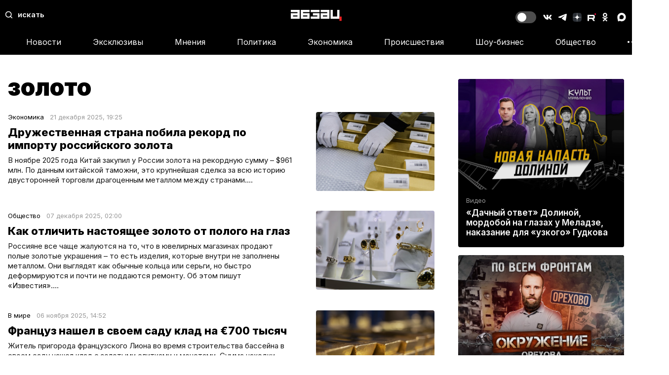

--- FILE ---
content_type: text/html; charset=utf-8
request_url: https://absatz.media/tag/5577-zoloto
body_size: 35083
content:
<!DOCTYPE html>
<html prefix="og: http://ogp.me/ns#" lang="ru">
  <head>
    



<meta charset="utf-8">
<meta name="viewport" content="width=device-width, initial-scale=1.0, viewport-fit=cover">
<meta http-equiv="X-UA-Compatible" content="IE=edge">
<meta name="HandheldFriendly" content="true">
<meta name="format-detection" content="telephone=yes">
<meta name="format-detection" content="address=no">
<title>золото</title>
<meta name="description" content="">
<meta name="og:site_name" content="Абзац" />
<meta name="og:title" content="золото" />
<meta name="og:url" content="https://absatz.media/tag/5577-zoloto" />
<meta property="og:locale" content="ru_RU" />
<meta name="yandex-verification" content="c955940c8f73d332" />
<meta name="zen-verification" content="QQRi0DLv6TQeCAfbm3SQGKX95pfF6pU1qOAHrlxFPIOX3vi5DkddWz9Houth8Q6Q" />

<meta name="twitter:title" content="золото"/>

  <meta property="og:image" content="https://cdnimages.absatz.media/images/2025.03/original/67d84983b09c601a3ec6554d.jpg"/>
  <meta name="twitter:image" content="https://cdnimages.absatz.media/images/2025.03/original/67d84983b09c601a3ec6554d.jpg"/>
  <meta property="vk:image" content="https://cdnimages.absatz.media/images/2025.03/original/67d84983b09c601a3ec6554d.jpg"/>
  <meta property="og:image:width" content="1920"/>
  <meta property="og:image:height" content="1080"/>

<link rel="canonical" href="https://absatz.media/tag/5577-zoloto"/>
<link rel="preload" as="image" href="https://cdnimages.absatz.media/images/2025.03/original/67d84983b09c601a3ec6554d.jpg" />

<script async src="https://jsn.24smi.net/smi.js"></script>
<script type="text/javascript" src="https://code.giraff.io/data/widget-absatzmedia.js" async></script>


    <link as="style" href="/assets/favicon.ico?v=1768204673762" rel="preload"/>
<link as="style" href="/assets/favicon-16x16.png?v=1768204673762" rel="preload"/>
<link as="style" href="/assets/favicon-32x32.png?v=1768204673762" rel="preload"/>
<link as="style" href="/assets/favicon-48x48.png?v=1768204673762" rel="preload"/>
<link as="style" href="/assets/manifest.webmanifest?v=1768204673762" rel="preload"/>
<link as="style" href="/assets/apple-touch-icon-57x57.png?v=1768204673762" rel="preload"/>
<link as="style" href="/assets/apple-touch-icon-60x60.png?v=1768204673762" rel="preload"/>
<link as="style" href="/assets/apple-touch-icon-72x72.png?v=1768204673762" rel="preload"/>
<link as="style" href="/assets/apple-touch-icon-76x76.png?v=1768204673762" rel="preload"/>
<link as="style" href="/assets/apple-touch-icon-114x114.png?v=1768204673762" rel="preload"/>
<link as="style" href="/assets/apple-touch-icon-120x120.png?v=1768204673762" rel="preload"/>
<link as="style" href="/assets/apple-touch-icon-144x144.png?v=1768204673762" rel="preload"/>
<link as="style" href="/assets/apple-touch-icon-152x152.png?v=1768204673762" rel="preload"/>
<link as="style" href="/assets/apple-touch-icon-167x167.png?v=1768204673762" rel="preload"/>
<link as="style" href="/assets/apple-touch-icon-180x180.png?v=1768204673762" rel="preload"/>
<link as="style" href="/assets/apple-touch-icon-1024x1024.png?v=1768204673762" rel="preload"/>
<link as="style" href="/assets/apple-touch-startup-image-640x1136.png?v=1768204673762" rel="preload"/>
<link as="style" href="/assets/apple-touch-startup-image-1136x640.png?v=1768204673762" rel="preload"/>
<link as="style" href="/assets/apple-touch-startup-image-750x1334.png?v=1768204673762" rel="preload"/>
<link as="style" href="/assets/apple-touch-startup-image-1334x750.png?v=1768204673762" rel="preload"/>
<link as="style" href="/assets/apple-touch-startup-image-1125x2436.png?v=1768204673762" rel="preload"/>
<link as="style" href="/assets/apple-touch-startup-image-2436x1125.png?v=1768204673762" rel="preload"/>
<link as="style" href="/assets/apple-touch-startup-image-1170x2532.png?v=1768204673762" rel="preload"/>
<link as="style" href="/assets/apple-touch-startup-image-2532x1170.png?v=1768204673762" rel="preload"/>
<link as="style" href="/assets/apple-touch-startup-image-828x1792.png?v=1768204673762" rel="preload"/>
<link as="style" href="/assets/apple-touch-startup-image-1792x828.png?v=1768204673762" rel="preload"/>
<link as="style" href="/assets/apple-touch-startup-image-1242x2688.png?v=1768204673762" rel="preload"/>
<link as="style" href="/assets/apple-touch-startup-image-2688x1242.png?v=1768204673762" rel="preload"/>
<link as="style" href="/assets/apple-touch-startup-image-1242x2208.png?v=1768204673762" rel="preload"/>
<link as="style" href="/assets/apple-touch-startup-image-2208x1242.png?v=1768204673762" rel="preload"/>
<link as="style" href="/assets/apple-touch-startup-image-1284x2778.png?v=1768204673762" rel="preload"/>
<link as="style" href="/assets/apple-touch-startup-image-2778x1284.png?v=1768204673762" rel="preload"/>
<link as="style" href="/assets/apple-touch-startup-image-1536x2048.png?v=1768204673762" rel="preload"/>
<link as="style" href="/assets/apple-touch-startup-image-2048x1536.png?v=1768204673762" rel="preload"/>
<link as="style" href="/assets/apple-touch-startup-image-1620x2160.png?v=1768204673762" rel="preload"/>
<link as="style" href="/assets/apple-touch-startup-image-2160x1620.png?v=1768204673762" rel="preload"/>
<link as="style" href="/assets/apple-touch-startup-image-1668x2388.png?v=1768204673762" rel="preload"/>
<link as="style" href="/assets/apple-touch-startup-image-2388x1668.png?v=1768204673763" rel="preload"/>
<link as="style" href="/assets/apple-touch-startup-image-1668x2224.png?v=1768204673763" rel="preload"/>
<link as="style" href="/assets/apple-touch-startup-image-2224x1668.png?v=1768204673763" rel="preload"/>
<link as="style" href="/assets/apple-touch-startup-image-2048x2732.png?v=1768204673763" rel="preload"/>
<link as="style" href="/assets/apple-touch-startup-image-2732x2048.png?v=1768204673763" rel="preload"/>
<link as="style" href="/css/absatz.css?v=1768204673763" rel="preload"/>
<link as="script" href="/js/845.js?v=1768204673763" rel="preload"/>
<link as="script" href="/js/115.js?v=1768204673763" rel="preload"/>
<link as="script" href="/js/568.js?v=1768204673763" rel="preload"/>
<link as="script" href="/js/723.js?v=1768204673763" rel="preload"/>
<link as="script" href="/js/absatz.js?v=1768204673763" rel="preload"/>
    <link rel="icon" type="image/x-icon" href="/assets/favicon.ico?v=1768204673762"/>
<link rel="icon" type="image/png" sizes="16x16" href="/assets/favicon-16x16.png?v=1768204673762"/>
<link rel="icon" type="image/png" sizes="32x32" href="/assets/favicon-32x32.png?v=1768204673762"/>
<link rel="icon" type="image/png" sizes="48x48" href="/assets/favicon-48x48.png?v=1768204673762"/>
<link rel="manifest" href="/assets/manifest.webmanifest?v=1768204673762"/>
<link rel="apple-touch-icon" sizes="57x57" href="/assets/apple-touch-icon-57x57.png?v=1768204673762"/>
<link rel="apple-touch-icon" sizes="60x60" href="/assets/apple-touch-icon-60x60.png?v=1768204673762"/>
<link rel="apple-touch-icon" sizes="72x72" href="/assets/apple-touch-icon-72x72.png?v=1768204673762"/>
<link rel="apple-touch-icon" sizes="76x76" href="/assets/apple-touch-icon-76x76.png?v=1768204673762"/>
<link rel="apple-touch-icon" sizes="114x114" href="/assets/apple-touch-icon-114x114.png?v=1768204673762"/>
<link rel="apple-touch-icon" sizes="120x120" href="/assets/apple-touch-icon-120x120.png?v=1768204673762"/>
<link rel="apple-touch-icon" sizes="144x144" href="/assets/apple-touch-icon-144x144.png?v=1768204673762"/>
<link rel="apple-touch-icon" sizes="152x152" href="/assets/apple-touch-icon-152x152.png?v=1768204673762"/>
<link rel="apple-touch-icon" sizes="167x167" href="/assets/apple-touch-icon-167x167.png?v=1768204673762"/>
<link rel="apple-touch-icon" sizes="180x180" href="/assets/apple-touch-icon-180x180.png?v=1768204673762"/>
<link rel="apple-touch-icon" sizes="1024x1024" href="/assets/apple-touch-icon-1024x1024.png?v=1768204673762"/>
<link rel="apple-touch-startup-image" media="(device-width: 320px) and (device-height: 568px) and (-webkit-device-pixel-ratio: 2) and (orientation: portrait)" href="/assets/apple-touch-startup-image-640x1136.png?v=1768204673762"/>
<link rel="apple-touch-startup-image" media="(device-width: 320px) and (device-height: 568px) and (-webkit-device-pixel-ratio: 2) and (orientation: landscape)" href="/assets/apple-touch-startup-image-1136x640.png?v=1768204673762"/>
<link rel="apple-touch-startup-image" media="(device-width: 375px) and (device-height: 667px) and (-webkit-device-pixel-ratio: 2) and (orientation: portrait)" href="/assets/apple-touch-startup-image-750x1334.png?v=1768204673762"/>
<link rel="apple-touch-startup-image" media="(device-width: 375px) and (device-height: 667px) and (-webkit-device-pixel-ratio: 2) and (orientation: landscape)" href="/assets/apple-touch-startup-image-1334x750.png?v=1768204673762"/>
<link rel="apple-touch-startup-image" media="(device-width: 375px) and (device-height: 812px) and (-webkit-device-pixel-ratio: 3) and (orientation: portrait)" href="/assets/apple-touch-startup-image-1125x2436.png?v=1768204673762"/>
<link rel="apple-touch-startup-image" media="(device-width: 375px) and (device-height: 812px) and (-webkit-device-pixel-ratio: 3) and (orientation: landscape)" href="/assets/apple-touch-startup-image-2436x1125.png?v=1768204673762"/>
<link rel="apple-touch-startup-image" media="(device-width: 390px) and (device-height: 844px) and (-webkit-device-pixel-ratio: 3) and (orientation: portrait)" href="/assets/apple-touch-startup-image-1170x2532.png?v=1768204673762"/>
<link rel="apple-touch-startup-image" media="(device-width: 390px) and (device-height: 844px) and (-webkit-device-pixel-ratio: 3) and (orientation: landscape)" href="/assets/apple-touch-startup-image-2532x1170.png?v=1768204673762"/>
<link rel="apple-touch-startup-image" media="(device-width: 414px) and (device-height: 896px) and (-webkit-device-pixel-ratio: 2) and (orientation: portrait)" href="/assets/apple-touch-startup-image-828x1792.png?v=1768204673762"/>
<link rel="apple-touch-startup-image" media="(device-width: 414px) and (device-height: 896px) and (-webkit-device-pixel-ratio: 2) and (orientation: landscape)" href="/assets/apple-touch-startup-image-1792x828.png?v=1768204673762"/>
<link rel="apple-touch-startup-image" media="(device-width: 414px) and (device-height: 896px) and (-webkit-device-pixel-ratio: 3) and (orientation: portrait)" href="/assets/apple-touch-startup-image-1242x2688.png?v=1768204673762"/>
<link rel="apple-touch-startup-image" media="(device-width: 414px) and (device-height: 896px) and (-webkit-device-pixel-ratio: 3) and (orientation: landscape)" href="/assets/apple-touch-startup-image-2688x1242.png?v=1768204673762"/>
<link rel="apple-touch-startup-image" media="(device-width: 414px) and (device-height: 736px) and (-webkit-device-pixel-ratio: 3) and (orientation: portrait)" href="/assets/apple-touch-startup-image-1242x2208.png?v=1768204673762"/>
<link rel="apple-touch-startup-image" media="(device-width: 414px) and (device-height: 736px) and (-webkit-device-pixel-ratio: 3) and (orientation: landscape)" href="/assets/apple-touch-startup-image-2208x1242.png?v=1768204673762"/>
<link rel="apple-touch-startup-image" media="(device-width: 428px) and (device-height: 926px) and (-webkit-device-pixel-ratio: 3) and (orientation: portrait)" href="/assets/apple-touch-startup-image-1284x2778.png?v=1768204673762"/>
<link rel="apple-touch-startup-image" media="(device-width: 428px) and (device-height: 926px) and (-webkit-device-pixel-ratio: 3) and (orientation: landscape)" href="/assets/apple-touch-startup-image-2778x1284.png?v=1768204673762"/>
<link rel="apple-touch-startup-image" media="(device-width: 768px) and (device-height: 1024px) and (-webkit-device-pixel-ratio: 2) and (orientation: portrait)" href="/assets/apple-touch-startup-image-1536x2048.png?v=1768204673762"/>
<link rel="apple-touch-startup-image" media="(device-width: 768px) and (device-height: 1024px) and (-webkit-device-pixel-ratio: 2) and (orientation: landscape)" href="/assets/apple-touch-startup-image-2048x1536.png?v=1768204673762"/>
<link rel="apple-touch-startup-image" media="(device-width: 810px) and (device-height: 1080px) and (-webkit-device-pixel-ratio: 2) and (orientation: portrait)" href="/assets/apple-touch-startup-image-1620x2160.png?v=1768204673762"/>
<link rel="apple-touch-startup-image" media="(device-width: 810px) and (device-height: 1080px) and (-webkit-device-pixel-ratio: 2) and (orientation: landscape)" href="/assets/apple-touch-startup-image-2160x1620.png?v=1768204673762"/>
<link rel="apple-touch-startup-image" media="(device-width: 834px) and (device-height: 1194px) and (-webkit-device-pixel-ratio: 2) and (orientation: portrait)" href="/assets/apple-touch-startup-image-1668x2388.png?v=1768204673763"/>
<link rel="apple-touch-startup-image" media="(device-width: 834px) and (device-height: 1194px) and (-webkit-device-pixel-ratio: 2) and (orientation: landscape)" href="/assets/apple-touch-startup-image-2388x1668.png?v=1768204673763"/>
<link rel="apple-touch-startup-image" media="(device-width: 834px) and (device-height: 1112px) and (-webkit-device-pixel-ratio: 2) and (orientation: portrait)" href="/assets/apple-touch-startup-image-1668x2224.png?v=1768204673763"/>
<link rel="apple-touch-startup-image" media="(device-width: 834px) and (device-height: 1112px) and (-webkit-device-pixel-ratio: 2) and (orientation: landscape)" href="/assets/apple-touch-startup-image-2224x1668.png?v=1768204673763"/>
<link rel="apple-touch-startup-image" media="(device-width: 1024px) and (device-height: 1366px) and (-webkit-device-pixel-ratio: 2) and (orientation: portrait)" href="/assets/apple-touch-startup-image-2048x2732.png?v=1768204673763"/>
<link rel="apple-touch-startup-image" media="(device-width: 1024px) and (device-height: 1366px) and (-webkit-device-pixel-ratio: 2) and (orientation: landscape)" href="/assets/apple-touch-startup-image-2732x2048.png?v=1768204673763"/>
<link href="/css/absatz.css?v=1768204673763" rel="stylesheet"/>
    <script>window.yaContextCb=window.yaContextCb||[]</script>
<script src="https://yandex.ru/ads/system/context.js" async></script>
    <meta name="abdoc" data-type="Tag"/>

  
  
    <script type="application/ld+json">
      {
        "@context": "http://schema.org",
        "@type": "BreadcrumbList",
        "itemListElement": [
          {
            "@type": "ListItem",
            "position": 1,
            "name": "Главная",
            "item": "https://absatz.media"
          },
          ,
          {
            "@type": "ListItem",
            "position": 2,
            "name": "золото",
            "item": "https://absatz.media/tag/5577-zoloto"
          },
          
        ]
      }
    </script>
  


  </head>
  <body>
    <link rel="manifest" href="/ab.pwa_new.json" />
<script type="text/javascript">
  if ('serviceWorker' in navigator) {
    window.addEventListener('load', function () {
      navigator.serviceWorker.register('/outer/abworker.js').then(function(registration) {
        console.log('ServiceWorker registration successful with scope: ', registration.scope);
      }, function(err) {
        console.log('ServiceWorker registration failed: ', err);
      });
    });
    window.addEventListener('appinstalled', function() {
      console.log(`app installed`)
    });
    if (location.href.indexOf('?utm_source=pwa') > -1) {
      console.log(`app open`)
    }
  }
</script>
<style type="text/css">
  .page--code[data-provider="vk.com"] {
    max-width: 720px;
    padding-bottom: 56.6%;
  }

  .page--code[data-provider="post.vk.com"] {
    max-width: 720px;
  }

  .page--code[data-provider="vk.com"] > iframe, .page--code[data-provider="vk.com"] > div, .page--code[data-provider="vk.com"] > div > iframe {
    position: absolute;
    width: 100%;
    height: 100%;
    top: 0;
    left: 0;
  }
  .air-datepicker-cell.-year-.-other-decade-,.air-datepicker-cell.-day-.-other-month-{color:var(--adp-color-other-month)}.air-datepicker-cell.-year-.-other-decade-:hover,.air-datepicker-cell.-day-.-other-month-:hover{color:var(--adp-color-other-month-hover)}.-disabled-.-focus-.air-datepicker-cell.-year-.-other-decade-,.-disabled-.-focus-.air-datepicker-cell.-day-.-other-month-{color:var(--adp-color-other-month)}.-selected-.air-datepicker-cell.-year-.-other-decade-,.-selected-.air-datepicker-cell.-day-.-other-month-{color:#fff;background:var(--adp-background-color-selected-other-month)}.-selected-.-focus-.air-datepicker-cell.-year-.-other-decade-,.-selected-.-focus-.air-datepicker-cell.-day-.-other-month-{background:var(--adp-background-color-selected-other-month-focused)}.-in-range-.air-datepicker-cell.-year-.-other-decade-,.-in-range-.air-datepicker-cell.-day-.-other-month-{background-color:var(--adp-background-color-in-range);color:var(--adp-color)}.-in-range-.-focus-.air-datepicker-cell.-year-.-other-decade-,.-in-range-.-focus-.air-datepicker-cell.-day-.-other-month-{background-color:var(--adp-background-color-in-range-focused)}.air-datepicker-cell.-year-.-other-decade-:empty,.air-datepicker-cell.-day-.-other-month-:empty{background:none;border:none}.air-datepicker-cell{border-radius:var(--adp-cell-border-radius);box-sizing:border-box;cursor:pointer;display:flex;position:relative;align-items:center;justify-content:center;z-index:1}.air-datepicker-cell.-focus-{background:var(--adp-cell-background-color-hover)}.air-datepicker-cell.-current-{color:var(--adp-color-current-date)}.air-datepicker-cell.-current-.-focus-{color:var(--adp-color)}.air-datepicker-cell.-current-.-in-range-{color:var(--adp-color-current-date)}.air-datepicker-cell.-disabled-{cursor:default;color:var(--adp-color-disabled)}.air-datepicker-cell.-disabled-.-focus-{color:var(--adp-color-disabled)}.air-datepicker-cell.-disabled-.-in-range-{color:var(--adp-color-disabled-in-range)}.air-datepicker-cell.-disabled-.-current-.-focus-{color:var(--adp-color-disabled)}.air-datepicker-cell.-in-range-{background:var(--adp-cell-background-color-in-range);border-radius:0}.air-datepicker-cell.-in-range-:hover,.air-datepicker-cell.-in-range-.-focus-{background:var(--adp-cell-background-color-in-range-hover)}.air-datepicker-cell.-range-from-{border:1px solid var(--adp-cell-border-color-in-range);background-color:var(--adp-cell-background-color-in-range);border-radius:var(--adp-cell-border-radius) 0 0 var(--adp-cell-border-radius)}.air-datepicker-cell.-range-to-{border:1px solid var(--adp-cell-border-color-in-range);background-color:var(--adp-cell-background-color-in-range);border-radius:0 var(--adp-cell-border-radius) var(--adp-cell-border-radius) 0}.air-datepicker-cell.-range-to-.-range-from-{border-radius:var(--adp-cell-border-radius)}.air-datepicker-cell.-selected-{color:#fff;border:none;background:var(--adp-cell-background-color-selected)}.air-datepicker-cell.-selected-.-current-{color:#fff;background:var(--adp-cell-background-color-selected)}.air-datepicker-cell.-selected-.-focus-{background:var(--adp-cell-background-color-selected-hover)}
  .air-datepicker-body{transition:all var(--adp-transition-duration) var(--adp-transition-ease)}.air-datepicker-body.-hidden-{display:none}.air-datepicker-body--day-names{display:grid;grid-template-columns:repeat(7, var(--adp-day-cell-width));margin:8px 0 3px}.air-datepicker-body--day-name{color:var(--adp-day-name-color);display:flex;align-items:center;justify-content:center;flex:1;text-align:center;text-transform:uppercase;font-size:.8em}.air-datepicker-body--day-name.-clickable-{cursor:pointer}.air-datepicker-body--day-name.-clickable-:hover{color:var(--adp-day-name-color-hover)}.air-datepicker-body--cells{display:grid}.air-datepicker-body--cells.-days-{grid-template-columns:repeat(7, var(--adp-day-cell-width));grid-auto-rows:var(--adp-day-cell-height)}.air-datepicker-body--cells.-months-{grid-template-columns:repeat(3, 1fr);grid-auto-rows:var(--adp-month-cell-height)}.air-datepicker-body--cells.-years-{grid-template-columns:repeat(4, 1fr);grid-auto-rows:var(--adp-year-cell-height)}
  .air-datepicker-nav{display:flex;justify-content:space-between;border-bottom:1px solid var(--adp-border-color-inner);min-height:var(--adp-nav-height);padding:var(--adp-padding);box-sizing:content-box}.-only-timepicker- .air-datepicker-nav{display:none}.air-datepicker-nav--title,.air-datepicker-nav--action{display:flex;cursor:pointer;align-items:center;justify-content:center}.air-datepicker-nav--action{width:var(--adp-nav-action-size);border-radius:var(--adp-border-radius);-webkit-user-select:none;-moz-user-select:none;user-select:none}.air-datepicker-nav--action:hover{background:var(--adp-background-color-hover)}.air-datepicker-nav--action:active{background:var(--adp-background-color-active)}.air-datepicker-nav--action.-disabled-{visibility:hidden}.air-datepicker-nav--action svg{width:32px;height:32px}.air-datepicker-nav--action path{fill:none;stroke:var(--adp-nav-arrow-color);stroke-width:2px}.air-datepicker-nav--title{border-radius:var(--adp-border-radius);padding:0 8px}.air-datepicker-nav--title i{font-style:normal;color:var(--adp-nav-color-secondary);margin-left:.3em}.air-datepicker-nav--title:hover{background:var(--adp-background-color-hover)}.air-datepicker-nav--title:active{background:var(--adp-background-color-active)}.air-datepicker-nav--title.-disabled-{cursor:default;background:none}
  .air-datepicker-buttons{display:grid;grid-auto-columns:1fr;grid-auto-flow:column}.air-datepicker-button{display:inline-flex;color:var(--adp-btn-color);border-radius:var(--adp-btn-border-radius);cursor:pointer;height:var(--adp-btn-height);border:none;background:rgba(255,255,255,0)}.air-datepicker-button:hover{color:var(--adp-btn-color-hover);background:var(--adp-btn-background-color-hover)}.air-datepicker-button:focus{color:var(--adp-btn-color-hover);background:var(--adp-btn-background-color-hover);outline:none}.air-datepicker-button:active{background:var(--adp-btn-background-color-active)}.air-datepicker-button span{outline:none;display:flex;align-items:center;justify-content:center;width:100%;height:100%}
  .air-datepicker-time{display:grid;grid-template-columns:max-content 1fr;grid-column-gap:12px;align-items:center;position:relative;padding:0 var(--adp-time-padding-inner)}.-only-timepicker- .air-datepicker-time{border-top:none}.air-datepicker-time--current{display:flex;align-items:center;flex:1;font-size:14px;text-align:center}.air-datepicker-time--current-colon{margin:0 2px 3px;line-height:1}.air-datepicker-time--current-hours,.air-datepicker-time--current-minutes{line-height:1;font-size:19px;font-family:"Century Gothic",CenturyGothic,AppleGothic,sans-serif;position:relative;z-index:1}.air-datepicker-time--current-hours:after,.air-datepicker-time--current-minutes:after{content:"";background:var(--adp-background-color-hover);border-radius:var(--adp-border-radius);position:absolute;left:-2px;top:-3px;right:-2px;bottom:-2px;z-index:-1;opacity:0}.air-datepicker-time--current-hours.-focus-:after,.air-datepicker-time--current-minutes.-focus-:after{opacity:1}.air-datepicker-time--current-ampm{text-transform:uppercase;align-self:flex-end;color:var(--adp-time-day-period-color);margin-left:6px;font-size:11px;margin-bottom:1px}.air-datepicker-time--row{display:flex;align-items:center;font-size:11px;height:17px;background:linear-gradient(to right, var(--adp-time-track-color), var(--adp-time-track-color)) left 50%/100% var(--adp-time-track-height) no-repeat}.air-datepicker-time--row:first-child{margin-bottom:4px}.air-datepicker-time--row input[type=range]{background:none;cursor:pointer;flex:1;height:100%;width:100%;padding:0;margin:0;-webkit-appearance:none}.air-datepicker-time--row input[type=range]::-webkit-slider-thumb{-webkit-appearance:none}.air-datepicker-time--row input[type=range]::-ms-tooltip{display:none}.air-datepicker-time--row input[type=range]:hover::-webkit-slider-thumb{border-color:var(--adp-time-track-color-hover)}.air-datepicker-time--row input[type=range]:hover::-moz-range-thumb{border-color:var(--adp-time-track-color-hover)}.air-datepicker-time--row input[type=range]:hover::-ms-thumb{border-color:var(--adp-time-track-color-hover)}.air-datepicker-time--row input[type=range]:focus{outline:none}.air-datepicker-time--row input[type=range]:focus::-webkit-slider-thumb{background:var(--adp-cell-background-color-selected);border-color:var(--adp-cell-background-color-selected)}.air-datepicker-time--row input[type=range]:focus::-moz-range-thumb{background:var(--adp-cell-background-color-selected);border-color:var(--adp-cell-background-color-selected)}.air-datepicker-time--row input[type=range]:focus::-ms-thumb{background:var(--adp-cell-background-color-selected);border-color:var(--adp-cell-background-color-selected)}.air-datepicker-time--row input[type=range]::-webkit-slider-thumb{box-sizing:border-box;height:12px;width:12px;border-radius:3px;border:1px solid var(--adp-time-track-color);background:#fff;cursor:pointer;-webkit-transition:background var(--adp-transition-duration);transition:background var(--adp-transition-duration)}.air-datepicker-time--row input[type=range]::-moz-range-thumb{box-sizing:border-box;height:12px;width:12px;border-radius:3px;border:1px solid var(--adp-time-track-color);background:#fff;cursor:pointer;-moz-transition:background var(--adp-transition-duration);transition:background var(--adp-transition-duration)}.air-datepicker-time--row input[type=range]::-ms-thumb{box-sizing:border-box;height:12px;width:12px;border-radius:3px;border:1px solid var(--adp-time-track-color);background:#fff;cursor:pointer;-ms-transition:background var(--adp-transition-duration);transition:background var(--adp-transition-duration)}.air-datepicker-time--row input[type=range]::-webkit-slider-thumb{margin-top:calc(var(--adp-time-thumb-size)/2*-1)}.air-datepicker-time--row input[type=range]::-webkit-slider-runnable-track{border:none;height:var(--adp-time-track-height);cursor:pointer;color:rgba(0,0,0,0);background:rgba(0,0,0,0)}.air-datepicker-time--row input[type=range]::-moz-range-track{border:none;height:var(--adp-time-track-height);cursor:pointer;color:rgba(0,0,0,0);background:rgba(0,0,0,0)}.air-datepicker-time--row input[type=range]::-ms-track{border:none;height:var(--adp-time-track-height);cursor:pointer;color:rgba(0,0,0,0);background:rgba(0,0,0,0)}.air-datepicker-time--row input[type=range]::-ms-fill-lower{background:rgba(0,0,0,0)}.air-datepicker-time--row input[type=range]::-ms-fill-upper{background:rgba(0,0,0,0)}
  .air-datepicker{--adp-font-family: -apple-system, BlinkMacSystemFont, "Segoe UI", Roboto, Helvetica, Arial, sans-serif, "Apple Color Emoji", "Segoe UI Emoji", "Segoe UI Symbol";--adp-font-size: 14px;--adp-width: 246px;--adp-z-index: 100;--adp-padding: 4px;--adp-grid-areas: "nav" "body" "timepicker" "buttons";--adp-transition-duration: .3s;--adp-transition-ease: ease-out;--adp-transition-offset: 8px;--adp-background-color: #fff;--adp-background-color-hover: #f0f0f0;--adp-background-color-active: #eaeaea;--adp-background-color-in-range: rgba(92, 196, 239, .1);--adp-background-color-in-range-focused: rgba(92, 196, 239, .2);--adp-background-color-selected-other-month-focused: #8ad5f4;--adp-background-color-selected-other-month: #a2ddf6;--adp-color: #4a4a4a;--adp-color-secondary: #9c9c9c;--adp-accent-color: #4eb5e6;--adp-color-current-date: var(--adp-accent-color);--adp-color-other-month: #dedede;--adp-color-disabled: #aeaeae;--adp-color-disabled-in-range: #939393;--adp-color-other-month-hover: #c5c5c5;--adp-border-color: #dbdbdb;--adp-border-color-inner: #efefef;--adp-border-radius: 4px;--adp-border-color-inline: #d7d7d7;--adp-nav-height: 32px;--adp-nav-arrow-color: var(--adp-color-secondary);--adp-nav-action-size: 32px;--adp-nav-color-secondary: var(--adp-color-secondary);--adp-day-name-color: #ff9a19;--adp-day-name-color-hover: #8ad5f4;--adp-day-cell-width: 1fr;--adp-day-cell-height: 32px;--adp-month-cell-height: 42px;--adp-year-cell-height: 56px;--adp-pointer-size: 10px;--adp-poiner-border-radius: 2px;--adp-pointer-offset: 14px;--adp-cell-border-radius: 4px;--adp-cell-background-color-hover: var(--adp-background-color-hover);--adp-cell-background-color-selected: #5cc4ef;--adp-cell-background-color-selected-hover: #45bced;--adp-cell-background-color-in-range: rgba(92, 196, 239, 0.1);--adp-cell-background-color-in-range-hover: rgba(92, 196, 239, 0.2);--adp-cell-border-color-in-range: var(--adp-cell-background-color-selected);--adp-btn-height: 32px;--adp-btn-color: var(--adp-accent-color);--adp-btn-color-hover: var(--adp-color);--adp-btn-border-radius: var(--adp-border-radius);--adp-btn-background-color-hover: var(--adp-background-color-hover);--adp-btn-background-color-active: var(--adp-background-color-active);--adp-time-track-height: 1px;--adp-time-track-color: #dedede;--adp-time-track-color-hover: #b1b1b1;--adp-time-thumb-size: 12px;--adp-time-padding-inner: 10px;--adp-time-day-period-color: var(--adp-color-secondary);--adp-mobile-font-size: 16px;--adp-mobile-nav-height: 40px;--adp-mobile-width: 320px;--adp-mobile-day-cell-height: 38px;--adp-mobile-month-cell-height: 48px;--adp-mobile-year-cell-height: 64px}.air-datepicker-overlay{--adp-overlay-background-color: rgba(0, 0, 0, .3);--adp-overlay-transition-duration: .3s;--adp-overlay-transition-ease: ease-out;--adp-overlay-z-index: 99}
  .air-datepicker{background:var(--adp-background-color);border:1px solid var(--adp-border-color);box-shadow:0 4px 12px rgba(0,0,0,.15);border-radius:var(--adp-border-radius);box-sizing:content-box;display:grid;grid-template-columns:1fr;grid-template-rows:repeat(4, max-content);grid-template-areas:var(--adp-grid-areas);font-family:var(--adp-font-family),sans-serif;font-size:var(--adp-font-size);color:var(--adp-color);width:var(--adp-width);position:absolute;transition:opacity var(--adp-transition-duration) var(--adp-transition-ease),transform var(--adp-transition-duration) var(--adp-transition-ease);z-index:var(--adp-z-index)}.air-datepicker:not(.-custom-position-){opacity:0}.air-datepicker.-from-top-{transform:translateY(calc(var(--adp-transition-offset) * -1))}.air-datepicker.-from-right-{transform:translateX(var(--adp-transition-offset))}.air-datepicker.-from-bottom-{transform:translateY(var(--adp-transition-offset))}.air-datepicker.-from-left-{transform:translateX(calc(var(--adp-transition-offset) * -1))}.air-datepicker.-active-:not(.-custom-position-){transform:translate(0, 0);opacity:1}.air-datepicker.-active-.-custom-position-{transition:none}.air-datepicker.-inline-{border-color:var(--adp-border-color-inline);box-shadow:none;position:static;left:auto;right:auto;opacity:1;transform:none}.air-datepicker.-inline- .air-datepicker--pointer{display:none}.air-datepicker.-is-mobile-{--adp-font-size: var(--adp-mobile-font-size);--adp-day-cell-height: var(--adp-mobile-day-cell-height);--adp-month-cell-height: var(--adp-mobile-month-cell-height);--adp-year-cell-height: var(--adp-mobile-year-cell-height);--adp-nav-height: var(--adp-mobile-nav-height);--adp-nav-action-size: var(--adp-mobile-nav-height);position:fixed;width:var(--adp-mobile-width);border:none}.air-datepicker.-is-mobile- *{-webkit-tap-highlight-color:rgba(0,0,0,0)}.air-datepicker.-is-mobile- .air-datepicker--pointer{display:none}.air-datepicker.-is-mobile-:not(.-custom-position-){transform:translate(-50%, calc(-50% + var(--adp-transition-offset)))}.air-datepicker.-is-mobile-.-active-:not(.-custom-position-){transform:translate(-50%, -50%)}.air-datepicker.-custom-position-{transition:none}.air-datepicker-global-container{position:absolute;left:0;top:0}.air-datepicker--pointer{--pointer-half-size: calc(var(--adp-pointer-size) / 2);position:absolute;width:var(--adp-pointer-size);height:var(--adp-pointer-size);z-index:-1}.air-datepicker--pointer:after{content:"";position:absolute;background:#fff;border-top:1px solid var(--adp-border-color-inline);border-right:1px solid var(--adp-border-color-inline);border-top-right-radius:var(--adp-poiner-border-radius);width:var(--adp-pointer-size);height:var(--adp-pointer-size);box-sizing:border-box}.-top-left- .air-datepicker--pointer,.-top-center- .air-datepicker--pointer,.-top-right- .air-datepicker--pointer,[data-popper-placement^=top] .air-datepicker--pointer{top:calc(100% - var(--pointer-half-size) + 1px)}.-top-left- .air-datepicker--pointer:after,.-top-center- .air-datepicker--pointer:after,.-top-right- .air-datepicker--pointer:after,[data-popper-placement^=top] .air-datepicker--pointer:after{transform:rotate(135deg)}.-right-top- .air-datepicker--pointer,.-right-center- .air-datepicker--pointer,.-right-bottom- .air-datepicker--pointer,[data-popper-placement^=right] .air-datepicker--pointer{right:calc(100% - var(--pointer-half-size) + 1px)}.-right-top- .air-datepicker--pointer:after,.-right-center- .air-datepicker--pointer:after,.-right-bottom- .air-datepicker--pointer:after,[data-popper-placement^=right] .air-datepicker--pointer:after{transform:rotate(225deg)}.-bottom-left- .air-datepicker--pointer,.-bottom-center- .air-datepicker--pointer,.-bottom-right- .air-datepicker--pointer,[data-popper-placement^=bottom] .air-datepicker--pointer{bottom:calc(100% - var(--pointer-half-size) + 1px)}.-bottom-left- .air-datepicker--pointer:after,.-bottom-center- .air-datepicker--pointer:after,.-bottom-right- .air-datepicker--pointer:after,[data-popper-placement^=bottom] .air-datepicker--pointer:after{transform:rotate(315deg)}.-left-top- .air-datepicker--pointer,.-left-center- .air-datepicker--pointer,.-left-bottom- .air-datepicker--pointer,[data-popper-placement^=left] .air-datepicker--pointer{left:calc(100% - var(--pointer-half-size) + 1px)}.-left-top- .air-datepicker--pointer:after,.-left-center- .air-datepicker--pointer:after,.-left-bottom- .air-datepicker--pointer:after,[data-popper-placement^=left] .air-datepicker--pointer:after{transform:rotate(45deg)}.-top-left- .air-datepicker--pointer,.-bottom-left- .air-datepicker--pointer{left:var(--adp-pointer-offset)}.-top-right- .air-datepicker--pointer,.-bottom-right- .air-datepicker--pointer{right:var(--adp-pointer-offset)}.-top-center- .air-datepicker--pointer,.-bottom-center- .air-datepicker--pointer{left:calc(50% - var(--adp-pointer-size)/2)}.-left-top- .air-datepicker--pointer,.-right-top- .air-datepicker--pointer{top:var(--adp-pointer-offset)}.-left-bottom- .air-datepicker--pointer,.-right-bottom- .air-datepicker--pointer{bottom:var(--adp-pointer-offset)}.-left-center- .air-datepicker--pointer,.-right-center- .air-datepicker--pointer{top:calc(50% - var(--adp-pointer-size)/2)}.air-datepicker--navigation{grid-area:nav}.air-datepicker--content{box-sizing:content-box;padding:var(--adp-padding);grid-area:body}.-only-timepicker- .air-datepicker--content{display:none}.air-datepicker--time{grid-area:timepicker}.air-datepicker--buttons{grid-area:buttons}.air-datepicker--buttons,.air-datepicker--time{padding:var(--adp-padding);border-top:1px solid var(--adp-border-color-inner)}.air-datepicker-overlay{position:fixed;background:var(--adp-overlay-background-color);left:0;top:0;width:0;height:0;opacity:0;transition:opacity var(--adp-overlay-transition-duration) var(--adp-overlay-transition-ease),left 0s,height 0s,width 0s;transition-delay:0s,var(--adp-overlay-transition-duration),var(--adp-overlay-transition-duration),var(--adp-overlay-transition-duration);z-index:var(--adp-overlay-z-index)}.air-datepicker-overlay.-active-{opacity:1;width:100%;height:100%;transition:opacity var(--adp-overlay-transition-duration) var(--adp-overlay-transition-ease),height 0s,width 0s}

</style>

<script type="text/javascript">
  if (localStorage.getItem('abthemes') === null) {
    localStorage.setItem('abthemes', '');
  }

  if (localStorage.getItem('abthemes') === 'dark' || (localStorage.getItem('abthemes') === '' && window.matchMedia && window.matchMedia('(prefers-color-scheme: dark)').matches)) {
    document.body.classList.add('dark');
  }
</script>
    <header class="lyt header">
  <div class="wrp">
    <div class="hc hc--left">
      <a href="/search"><svg width="20" height="20" viewbox="0 0 20 20"><use xlink:href="/img/sprite.svg?v=1#id-icon-search"></use></svg><span>искать</span></a>
    </div>
    <div class="hc hc--middle">
      <a class="main-header__logo-link" href="/" title="Абзац">
        <img class="main-header__logo" src="/img/logo2025.svg?v=2" width="66" height="40" alt="Абзац"
           decoding="async">
      </a>
    </div>
    <div class="hc hc--right">
      <div class="themes">
        <label class="switch" data-component="themeSwitcher">
          <input type="checkbox"/>
          <span class="slider round"></span>
        </label>
      </div>
      <div class="social">
  <a href="https://vk.com/absatzmedia" target="_blank" rel="noreferrer"><svg class="Icon-root Icon-vk" height="13px" fill="#FFF" version="1.1" viewBox="0 0 22 13" xmlns="https://www.w3.org/2000/svg"><g fill-rule="evenodd"><g transform="translate(-5 -10)"><path d="m26.16 11.013c0.16-0.49333 0-0.85333-0.69333-0.85333h-2.32c-0.44243-0.020208-0.84913 0.242-1.0133 0.65333-0.72722 1.7134-1.6923 3.3159-2.8667 4.76-0.53333 0.53333-0.78667 0.72-1.08 0.72-0.29333 0-0.36-0.18667-0.36-0.68v-4.6133c0-0.58667-0.18667-0.85333-0.68-0.85333h-3.6533c-0.14856-0.0072434-0.29391 0.044915-0.40397 0.14497s-0.17579 0.23978-0.1827 0.38836c0 0.56 0.84 0.70667 0.93333 2.28v3.4267c0 0.74667-0.13333 0.88-0.42667 0.88-0.8 0-2.6667-2.9067-3.8533-6.2267-0.22667-0.65333-0.45333-0.89333-1.04-0.89333h-2.3467c-0.68 0-0.78667 0.30667-0.78667 0.65333 0 0.6 0.78667 3.6667 3.6667 7.72 1.5436 2.4836 4.1889 4.0718 7.1067 4.2667 1.48 0 1.6667-0.34667 1.6667-0.90667v-2.0933c0-0.68 0.13333-0.78667 0.61333-0.78667s0.94667 0.17333 2.32 1.5067c1.5733 1.5733 1.84 2.2933 2.6667 2.2933h2.32c0.68 0 1-0.33333 0.81333-0.98667-0.50005-0.99197-1.1625-1.8933-1.96-2.6667-0.54667-0.64-1.3333-1.3333-1.6-1.68-0.26667-0.34667-0.25333-0.62667 0-1.0267 0 0 2.8133-4 3.1067-5.3333"></path></g></g></svg></a>
  <a href="https://t.me/absatzmedia" target="_blank" rel="noreferrer"><svg class="Icon-root Icon-telegram" height="16px" fill="#FFF" version="1.1" viewBox="0 0 20 16" xmlns="https://www.w3.org/2000/svg"><g fill-rule="evenodd"><g transform="translate(-5 -8)"><path d="m24.798 8.8742v-0.084507c0.021962-0.35088-0.19811-0.67117-0.53226-0.77465-0.12528-0.020023-0.25291-0.020023-0.37818 0-0.41728-0.009814-0.83209 0.066897-1.2186 0.22535-1.2186 0.45071-2.4232 0.92958-3.6278 1.4085l-2.4512 0.87324-1.1065 0.46479-1.3166 0.5493-1.2466 0.53521c-1.6341 0.68545-3.2589 1.4038-4.8744 2.1549-0.70034 0.33803-1.4007 0.67606-2.073 1.0563-0.10024 0.054347-0.19029 0.12584-0.26613 0.21127-0.068477 0.066368-0.10716 0.15789-0.10716 0.25352s0.038685 0.18715 0.10716 0.25352c0.071194 0.080837 0.15668 0.1477 0.25212 0.19718 0.14189 0.093286 0.29192 0.17343 0.44822 0.23944 0.66227 0.30344 1.3458 0.55764 2.045 0.76056 0.49383 0.17864 1.0059 0.30146 1.5267 0.3662 0.58774 0.065441 1.181-0.057813 1.6948-0.35211 0.75637-0.43193 1.4987-0.90141 2.2271-1.4085 1.2606-0.83099 2.5072-1.7183 3.7398-2.5916 0.44956-0.34416 0.91712-0.66387 1.4007-0.95775 0.14179-0.1018 0.29748-0.18245 0.46223-0.23944 0.0693-0.014425 0.1408-0.014425 0.2101 0 0.11205 0 0.16808 0 0.15408 0.16901-0.0049925 0.14954-0.059181 0.2932-0.15408 0.40845-0.4062 0.42254-0.8124 0.84507-1.2326 1.2535-0.84041 0.80282-1.7088 1.5634-2.5492 2.3521l-1.4007 1.2817c-0.24176 0.22419-0.43282 0.49797-0.56027 0.80282-0.087561 0.19393-0.12143 0.40804-0.098048 0.61972 0.032149 0.24791 0.16373 0.47181 0.36418 0.61972l0.71435 0.50704 5.1825 3.5211 0.30815 0.21127c0.43391 0.27815 0.97867 0.31543 1.4461 0.098957 0.46738-0.21647 0.79328-0.65701 0.86507-1.1694l0.42021-2.3944 0.42021-2.5634c0.15408-0.88733 0.29414-1.7747 0.43421-2.662 0.11205-0.64789 0.2101-1.2958 0.30815-1.9437l0.37818-2.7324c0-0.50704 0.056027-1.0141 0.084041-1.5211z"></path></g></g></svg></a>
  <a href="https://zen.yandex.ru/absatzmedia" target="_blank" rel="noreferrer"><svg xmlns="http://www.w3.org/2000/svg" viewBox="0 0 28 28" height="20px"><path fill="#2C3036" d="M16.7 16.7c-2.2 2.27-2.36 5.1-2.55 11.3 5.78 0 9.77-.02 11.83-2.02 2-2.06 2.02-6.24 2.02-11.83-6.2.2-9.03.35-11.3 2.55M0 14.15c0 5.59.02 9.77 2.02 11.83 2.06 2 6.05 2.02 11.83 2.02-.2-6.2-.35-9.03-2.55-11.3-2.27-2.2-5.1-2.36-11.3-2.55M13.85 0C8.08 0 4.08.02 2.02 2.02.02 4.08 0 8.26 0 13.85c6.2-.2 9.03-.35 11.3-2.55 2.2-2.27 2.36-5.1 2.55-11.3m2.85 11.3C14.5 9.03 14.34 6.2 14.15 0c5.78 0 9.77.02 11.83 2.02 2 2.06 2.02 6.24 2.02 11.83-6.2-.2-9.03-.35-11.3-2.55"></path><path fill="#FFF" d="M28 14.15v-.3c-6.2-.2-9.03-.35-11.3-2.55-2.2-2.27-2.36-5.1-2.55-11.3h-.3c-.2 6.2-.35 9.03-2.55 11.3-2.27 2.2-5.1 2.36-11.3 2.55v.3c6.2.2 9.03.35 11.3 2.55 2.2 2.27 2.36 5.1 2.55 11.3h.3c.2-6.2.35-9.03 2.55-11.3 2.27-2.2 5.1-2.36 11.3-2.55"></path></svg></a>
  <a href="https://rutube.ru/u/absatzmedia" target="_blank" rel="noreferrer">
   <svg width="23px" height="20px" viewBox="0 0 23 20" version="1.1" xmlns="http://www.w3.org/2000/svg" xmlns:xlink="http://www.w3.org/1999/xlink">
     <g id="Page-1" stroke="none" stroke-width="1" fill="none" fill-rule="evenodd">
      <g id="Group" transform="translate(0.0303, 0.0283)" fill-rule="nonzero">
        <path d="M19.9899263,3.98958921 C21.1001083,3.98958921 22,3.09649106 22,1.99480109 C22,0.893098151 21.1001083,0 19.9899263,0 C18.879874,0 17.9798526,0.893098151 17.9798526,1.99480109 C17.9798526,3.09649106 18.879874,3.98958921 19.9899263,3.98958921 Z" id="Path" fill="#F41240"></path>
        <path d="M14.1272113,3.80494351 L0,3.80494351 L0,19.3904955 L3.93206407,19.3904955 L3.93206407,14.3199341 L11.4665604,14.3199341 L14.9041961,19.3904955 L19.3070665,19.3904955 L15.5162677,14.2964677 C16.6936077,14.1096439 17.541251,13.6655971 18.0591976,12.9645865 C18.5771442,12.2635758 18.8361824,11.1419848 18.8361824,9.64661649 L18.8361824,8.47822226 C18.8361824,7.59032302 18.7420574,6.8893513 18.5771442,6.35189255 C18.4123607,5.81447269 18.1298562,5.34715389 17.7296306,4.92654752 C17.3058089,4.52931682 16.8349248,4.24889961 16.269786,4.06198505 C15.7046473,3.89842023 14.998321,3.80494351 14.1272113,3.80494351 Z M13.491414,10.885021 L3.93206407,10.885021 L3.93206407,7.23981771 L13.491414,7.23981771 C14.0329567,7.23981771 14.4097159,7.33329444 14.5980955,7.49685926 C14.786475,7.66042408 14.9041961,7.96416509 14.9041961,8.40821195 L14.9041961,9.71675645 C14.9041961,10.1840104 14.786475,10.4877774 14.5980955,10.651394 C14.4097159,10.8148811 14.0329567,10.885021 13.491414,10.885021 Z" id="Shape" fill="#FFFFFF"></path>
      </g>
     </g>
   </svg>
  </a>
  <a href="https://ok.ru/absatzmedia" target="_blank" rel="noreferrer" class="oksocial">
   <svg width="14px" height="23px" viewBox="0 0 14 23" version="1.1" xmlns="http://www.w3.org/2000/svg" xmlns:xlink="http://www.w3.org/1999/xlink">
     <title>ok</title>
     <g id="Page-1" stroke="none" stroke-width="1" fill="none" fill-rule="evenodd">
      <g id="ok" transform="translate(0.3281, 0.0176)" fill="#FFFFFF" fill-rule="nonzero">
        <path d="M7.70666694,15.6057196 L7.78396079,15.4854631 C7.88703402,15.4682709 7.98151117,15.4510788 8.0845844,15.4424827 C9.57902662,15.2363539 11.0048243,14.8326925 12.2158971,13.879325 C12.4134297,13.7246841 12.5937702,13.5615358 12.7741993,13.3897028 C13.272329,12.9173613 13.341009,12.3676551 12.971732,11.7492689 C12.6281545,11.1737745 12.0526601,10.9418575 11.44287,11.1479862 C11.2281452,11.2166663 11.0220164,11.3198193 10.8416759,11.4485833 C8.90055645,12.7369322 6.80482269,13.0547214 4.56308847,12.4707195 C3.69560196,12.2473986 2.93117982,11.8093529 2.1753449,11.3369228 C1.5741154,10.9590497 0.929940939,11.0019415 0.49190319,11.4056915 C-0.178038254,12.0326738 -0.160860268,12.9001692 0.526260047,13.5099593 C1.66000533,14.5063073 2.99129923,15.0903092 4.47719854,15.3308222 C4.80358381,15.3823987 5.12996022,15.4424827 5.4563455,15.4940592 L5.52506098,15.6143157 C5.38763001,15.708784 5.24162067,15.7946562 5.121373,15.9063167 C3.89314348,17.1259855 2.67351004,18.3455658 1.45386773,19.5738308 C0.844051011,20.192217 0.861234314,20.9394558 1.47105103,21.5750342 C2.00356505,22.1333365 2.73362944,22.1333365 3.36921669,21.5750342 C3.46369383,21.4977581 3.54958376,21.4032898 3.63547369,21.3174176 C4.47719854,20.4756219 5.31892338,19.6253187 6.16063937,18.7836115 C6.58150179,18.362758 6.63304284,18.362758 7.0538964,18.7836115 C7.98151117,19.7197869 8.90915253,20.6474549 9.84532794,21.5836303 C10.1717132,21.9014195 10.5581824,22.0731639 11.0220164,21.9700995 C11.5889148,21.8413355 11.9581918,21.4977581 12.147217,20.9394558 C12.3361536,20.3811536 12.1128327,19.9517039 11.7348709,19.5738308 C11.0735929,18.895272 10.4036302,18.2253093 9.73366749,17.5639427 C9.06370477,16.9112607 8.38519915,16.2670863 7.70666694,15.6229118 L7.70666694,15.6057196 Z" id="Path"></path>
        <path d="M6.5989864,0 C3.52412341,0 1.03331548,2.49939683 1.03331548,5.57425982 C1.03331548,8.62336115 3.52412341,11.1141336 6.56462865,11.1141336 C9.64806114,11.1141336 12.156079,8.63194837 12.1475049,5.59144313 C12.1475049,2.49939683 9.66525331,0 6.5989864,0 Z M6.58181196,8.27980144 C5.07015098,8.27120536 3.85050868,7.03438861 3.8762792,5.53990208 C3.90204087,4.02824111 5.13027039,2.81719489 6.62475692,2.83436933 C8.11924345,2.85155263 9.32167587,4.07977329 9.32167587,5.55708538 C9.32167587,7.06015914 8.09347293,8.27980144 6.59039918,8.27120536 L6.58181196,8.27980144 Z" id="Shape"></path>
      </g>
     </g>
   </svg>
  </a>
  <a href="https://max.ru/absatzmedia" target="_blank" rel="noreferrer">
   <svg height="22" viewBox="0 0 22 23" width="22" xmlns="http://www.w3.org/2000/svg"><path d="m11.2355441 21.9362423c-2.15879834 0-3.16185282-.3157746-4.9059398-1.5818888-1.10333952 1.4240015-4.59600174 2.5382601-4.74870005.6330571 0-1.4300332-.314382-2.6390242-.67218301-3.9578266-.42516832-1.6254409-.90872124-3.4344923-.90872124-6.0569294 0-6.26149988 5.11697661-10.9726546 11.1785983-10.9726546 6.0616305 0 10.8194283 4.94272571 10.8194283 11.0312858.0208653 5.9938631-4.7952295 10.873379-10.7624825 10.9049565zm.0912731-16.52285277c-2.95071851-.15187339-5.25321208 1.89919795-5.76221235 5.11718067-.42068095 2.6645699.3263566 5.9080895.96111677 6.0780401.30540548.0736216 1.07190397-.5488801 1.54946871-1.0285737.79044769.5488802 1.71116127.8767181 2.66779867.9563713 3.0584899.1473319 5.6724117-2.1924159 5.8774878-5.2615499.119746-3.07657598-2.2351697-5.67951666-5.2951675-5.85545456v-.00601391z" fill="#fff" fill-rule="evenodd" transform="translate(0 .0176)"/></svg>
  </a>
</div>

      <button class="btn mobile-menu__toggler" type="button" id="menu-toggle">
        <svg width="28" height="14" viewbox="0 0 28 14">
          <title>Открыть меню</title>
          <use xlink:href="/img/sprite.svg?v=1#id-icon-burger"></use>
        </svg>
        <svg width="24" height="24" viewbox="0 0 24 24">
          <title>Закрыть меню</title>
          <use xlink:href="/img/sprite.svg?v=1#id-icon-close"></use>
        </svg>
      </button>
    </div>
  </div>
  <div class="menu main">
    <div class="wrp">
      <nav class="menu main--menu">
  
    <ul class="main-navigation__list">
      
        
          <li class="main-navigation__item">
            <a class="main-navigation__link" href="https://absatz.media/special">Видео</a>
            
              <ul class="main-navigation__header-dropdown header-dropdown">
                <li><a href="/trend/110140">Шахназаров</a></li>
                <li><a href="/trend/129099">Марафон 90-х</a></li>
                <li><a href="/trend/126975">Скажи, американец</a></li>
                <li><a href="/trend/120445">Абзац и Ыыху с ним</a></li>
                <li><a href="/trend/117933">Кина не будет</a></li>
                <li><a href="/trend/117937">80 лет Победы</a></li>
                <li><a href="/trend/27593">Точки над «И»</a></li>
                <li><a href="/trend/28087">На передовой</a></li>
                <li><a href="/trend/33628">Так сказать</a></li>
                <li><a href="/trend/36327">ГДЕньги</a></li>
                <li><a href="/trend/36332">Культуправление</a></li>
                <li><a href="/trend/41751">Дичь</a></li>
                <li><a href="/trend/48247">По всем фронтам</a></li>
                <li><a href="/trend/71856">Пёс его знает</a></li>
                <li><a href="/trend/73342">Прочесть</a></li>
              </ul>
            
          </li>
        
      
        
          <li class="main-navigation__item">
            <a class="main-navigation__link" href="/news">Новости</a>
            
          </li>
        
      
        
          <li class="main-navigation__item">
            <a class="main-navigation__link" href="/exclusive">Эксклюзивы</a>
            
          </li>
        
      
        
          <li class="main-navigation__item">
            <a class="main-navigation__link" href="/mneniya">Мнения</a>
            
          </li>
        
      
        
          <li class="main-navigation__item">
            <a class="main-navigation__link" href="/politika">Политика</a>
            
          </li>
        
      
        
          <li class="main-navigation__item">
            <a class="main-navigation__link" href="/ekonomika">Экономика</a>
            
          </li>
        
      
        
          <li class="main-navigation__item">
            <a class="main-navigation__link" href="/proisshestviya">Происшествия</a>
            
          </li>
        
      
        
          <li class="main-navigation__item">
            <a class="main-navigation__link" href="/shou-biznes">Шоу-бизнес</a>
            
          </li>
        
      
        
          <li class="main-navigation__item">
            <a class="main-navigation__link" href="/obshestvo">Общество</a>
            
          </li>
        
      
        
      
        
      
        
      
        
      
        
      
        
      
        
      
        
      
        
      
      
        <li class="main-navigation__item main-navigation__item--drop">
          <div class="main-navigtaion__dropdown">
            <button class="main-navigtaion__dots" type="button" title="Ещё">
              <svg width="20" height="4" viewbox="0 0 20 4">
                <use xlink:href="/img/sprite.svg?v=1#id-icon-more"></use>
              </svg>
            </button>
            <ul class="main-navigation__header-dropdown header-dropdown">
              
                
              
                
              
                
              
                
              
                
              
                
              
                
              
                
              
                
              
                
                  <li class="header-dropdown__item"><a class="header-dropdown__button" href="/video">Видео</a></li>
                
              
                
                  <li class="header-dropdown__item"><a class="header-dropdown__button" href="/sport">Спорт</a></li>
                
              
                
                  <li class="header-dropdown__item"><a class="header-dropdown__button" href="/kultura">Культура</a></li>
                
              
                
                  <li class="header-dropdown__item"><a class="header-dropdown__button" href="/zdorove">Здоровье</a></li>
                
              
                
                  <li class="header-dropdown__item"><a class="header-dropdown__button" href="/tehnologii">Технологии</a></li>
                
              
                
                  <li class="header-dropdown__item"><a class="header-dropdown__button" href="/v-mire">В мире</a></li>
                
              
                
                  <li class="header-dropdown__item"><a class="header-dropdown__button" href="https://absatz.media/quiz">Тесты</a></li>
                
              
                
                  <li class="header-dropdown__item"><a class="header-dropdown__button" href="https://absatz.media/photo">Фото</a></li>
                
              
                
                  <li class="header-dropdown__item"><a class="header-dropdown__button" href="/articles">Статьи</a></li>
                
              
            </ul>
          </div>
        </li>
      
    </ul>
  
</nav>
    </div>
  </div>
</header>

<div class="mobile__menu">
  <div class="mobile-menu__block">
    
  <div class="dropdown--menu__mobile" data-component="menu--dropdown">
  <p class="mobile-menu__list-title dropdown__trigger">
    <span>Рубрики</span>
    <button class="btn">
      <svg xmlns="http://www.w3.org/2000/svg" viewBox="0 0 256 256" xml:space="preserve"><g style="stroke: none; stroke-width: 0; stroke-dasharray: none; stroke-linecap: butt; stroke-linejoin: miter; stroke-miterlimit: 10; fill: none; fill-rule: nonzero; opacity: 1;" transform="translate(1.4065934065934016 1.4065934065934016) scale(2.81 2.81)" ><path d="M 90 24.25 c 0 -0.896 -0.342 -1.792 -1.025 -2.475 c -1.366 -1.367 -3.583 -1.367 -4.949 0 L 45 60.8 L 5.975 21.775 c -1.367 -1.367 -3.583 -1.367 -4.95 0 c -1.366 1.367 -1.366 3.583 0 4.95 l 41.5 41.5 c 1.366 1.367 3.583 1.367 4.949 0 l 41.5 -41.5 C 89.658 26.042 90 25.146 90 24.25 z" style="stroke: none; stroke-width: 1; stroke-dasharray: none; stroke-linecap: butt; stroke-linejoin: miter; stroke-miterlimit: 10; fill: rgb(97, 97, 97); fill-rule: nonzero; opacity: 1;" transform=" matrix(1 0 0 1 0 0) " stroke-linecap="round" /></g></svg>
    </button>
  </p>
  <ul class="mobile-menu__list dropdown" aria-labelledby="header-rubrics">
    
    <li class="mobile-menu__item">
      <a class="mobile-menu__link" href="/politika">Политика</a>
    </li>
    
    <li class="mobile-menu__item">
      <a class="mobile-menu__link" href="/ekonomika">Экономика</a>
    </li>
    
    <li class="mobile-menu__item">
      <a class="mobile-menu__link" href="/obshestvo">Общество</a>
    </li>
    
    <li class="mobile-menu__item">
      <a class="mobile-menu__link" href="/proisshestviya">Происшествия</a>
    </li>
    
    <li class="mobile-menu__item">
      <a class="mobile-menu__link" href="/shou-biznes">Шоу-бизнес</a>
    </li>
    
    <li class="mobile-menu__item">
      <a class="mobile-menu__link" href="/kultura">Культура</a>
    </li>
    
    <li class="mobile-menu__item">
      <a class="mobile-menu__link" href="/zdorove">Здоровье</a>
    </li>
    
    <li class="mobile-menu__item">
      <a class="mobile-menu__link" href="/tehnologii">Технологии</a>
    </li>
    
    <li class="mobile-menu__item">
      <a class="mobile-menu__link" href="/v-mire">В мире</a>
    </li>
    
    <li class="mobile-menu__item">
      <a class="mobile-menu__link" href="/sport">Спорт</a>
    </li>
    
  </ul>
</div>
  <ul class="mobile-menu__list">
    
      <li class="mobile-menu__item"><a class="mobile-menu__link" href="https://absatz.media/special">Видео</a></li>
    
      <li class="mobile-menu__item"><a class="mobile-menu__link" href="/news">Новости</a></li>
    
      <li class="mobile-menu__item"><a class="mobile-menu__link" href="/exclusive">Эксклюзивы</a></li>
    
      <li class="mobile-menu__item"><a class="mobile-menu__link" href="/mneniya">Мнения</a></li>
    
      <li class="mobile-menu__item"><a class="mobile-menu__link" href="https://absatz.media/quiz">Тесты</a></li>
    
      <li class="mobile-menu__item"><a class="mobile-menu__link" href="/articles">Статьи</a></li>
    
      <li class="mobile-menu__item"><a class="mobile-menu__link" href="https://absatz.media/photo">Фото</a></li>
    
  </ul>

  </div>
  <div class="social">
  <a href="https://vk.com/absatzmedia" target="_blank" rel="noreferrer"><svg class="Icon-root Icon-vk" height="13px" fill="#FFF" version="1.1" viewBox="0 0 22 13" xmlns="https://www.w3.org/2000/svg"><g fill-rule="evenodd"><g transform="translate(-5 -10)"><path d="m26.16 11.013c0.16-0.49333 0-0.85333-0.69333-0.85333h-2.32c-0.44243-0.020208-0.84913 0.242-1.0133 0.65333-0.72722 1.7134-1.6923 3.3159-2.8667 4.76-0.53333 0.53333-0.78667 0.72-1.08 0.72-0.29333 0-0.36-0.18667-0.36-0.68v-4.6133c0-0.58667-0.18667-0.85333-0.68-0.85333h-3.6533c-0.14856-0.0072434-0.29391 0.044915-0.40397 0.14497s-0.17579 0.23978-0.1827 0.38836c0 0.56 0.84 0.70667 0.93333 2.28v3.4267c0 0.74667-0.13333 0.88-0.42667 0.88-0.8 0-2.6667-2.9067-3.8533-6.2267-0.22667-0.65333-0.45333-0.89333-1.04-0.89333h-2.3467c-0.68 0-0.78667 0.30667-0.78667 0.65333 0 0.6 0.78667 3.6667 3.6667 7.72 1.5436 2.4836 4.1889 4.0718 7.1067 4.2667 1.48 0 1.6667-0.34667 1.6667-0.90667v-2.0933c0-0.68 0.13333-0.78667 0.61333-0.78667s0.94667 0.17333 2.32 1.5067c1.5733 1.5733 1.84 2.2933 2.6667 2.2933h2.32c0.68 0 1-0.33333 0.81333-0.98667-0.50005-0.99197-1.1625-1.8933-1.96-2.6667-0.54667-0.64-1.3333-1.3333-1.6-1.68-0.26667-0.34667-0.25333-0.62667 0-1.0267 0 0 2.8133-4 3.1067-5.3333"></path></g></g></svg></a>
  <a href="https://t.me/absatzmedia" target="_blank" rel="noreferrer"><svg class="Icon-root Icon-telegram" height="16px" fill="#FFF" version="1.1" viewBox="0 0 20 16" xmlns="https://www.w3.org/2000/svg"><g fill-rule="evenodd"><g transform="translate(-5 -8)"><path d="m24.798 8.8742v-0.084507c0.021962-0.35088-0.19811-0.67117-0.53226-0.77465-0.12528-0.020023-0.25291-0.020023-0.37818 0-0.41728-0.009814-0.83209 0.066897-1.2186 0.22535-1.2186 0.45071-2.4232 0.92958-3.6278 1.4085l-2.4512 0.87324-1.1065 0.46479-1.3166 0.5493-1.2466 0.53521c-1.6341 0.68545-3.2589 1.4038-4.8744 2.1549-0.70034 0.33803-1.4007 0.67606-2.073 1.0563-0.10024 0.054347-0.19029 0.12584-0.26613 0.21127-0.068477 0.066368-0.10716 0.15789-0.10716 0.25352s0.038685 0.18715 0.10716 0.25352c0.071194 0.080837 0.15668 0.1477 0.25212 0.19718 0.14189 0.093286 0.29192 0.17343 0.44822 0.23944 0.66227 0.30344 1.3458 0.55764 2.045 0.76056 0.49383 0.17864 1.0059 0.30146 1.5267 0.3662 0.58774 0.065441 1.181-0.057813 1.6948-0.35211 0.75637-0.43193 1.4987-0.90141 2.2271-1.4085 1.2606-0.83099 2.5072-1.7183 3.7398-2.5916 0.44956-0.34416 0.91712-0.66387 1.4007-0.95775 0.14179-0.1018 0.29748-0.18245 0.46223-0.23944 0.0693-0.014425 0.1408-0.014425 0.2101 0 0.11205 0 0.16808 0 0.15408 0.16901-0.0049925 0.14954-0.059181 0.2932-0.15408 0.40845-0.4062 0.42254-0.8124 0.84507-1.2326 1.2535-0.84041 0.80282-1.7088 1.5634-2.5492 2.3521l-1.4007 1.2817c-0.24176 0.22419-0.43282 0.49797-0.56027 0.80282-0.087561 0.19393-0.12143 0.40804-0.098048 0.61972 0.032149 0.24791 0.16373 0.47181 0.36418 0.61972l0.71435 0.50704 5.1825 3.5211 0.30815 0.21127c0.43391 0.27815 0.97867 0.31543 1.4461 0.098957 0.46738-0.21647 0.79328-0.65701 0.86507-1.1694l0.42021-2.3944 0.42021-2.5634c0.15408-0.88733 0.29414-1.7747 0.43421-2.662 0.11205-0.64789 0.2101-1.2958 0.30815-1.9437l0.37818-2.7324c0-0.50704 0.056027-1.0141 0.084041-1.5211z"></path></g></g></svg></a>
  <a href="https://zen.yandex.ru/absatzmedia" target="_blank" rel="noreferrer"><svg xmlns="http://www.w3.org/2000/svg" viewBox="0 0 28 28" height="20px"><path fill="#2C3036" d="M16.7 16.7c-2.2 2.27-2.36 5.1-2.55 11.3 5.78 0 9.77-.02 11.83-2.02 2-2.06 2.02-6.24 2.02-11.83-6.2.2-9.03.35-11.3 2.55M0 14.15c0 5.59.02 9.77 2.02 11.83 2.06 2 6.05 2.02 11.83 2.02-.2-6.2-.35-9.03-2.55-11.3-2.27-2.2-5.1-2.36-11.3-2.55M13.85 0C8.08 0 4.08.02 2.02 2.02.02 4.08 0 8.26 0 13.85c6.2-.2 9.03-.35 11.3-2.55 2.2-2.27 2.36-5.1 2.55-11.3m2.85 11.3C14.5 9.03 14.34 6.2 14.15 0c5.78 0 9.77.02 11.83 2.02 2 2.06 2.02 6.24 2.02 11.83-6.2-.2-9.03-.35-11.3-2.55"></path><path fill="#FFF" d="M28 14.15v-.3c-6.2-.2-9.03-.35-11.3-2.55-2.2-2.27-2.36-5.1-2.55-11.3h-.3c-.2 6.2-.35 9.03-2.55 11.3-2.27 2.2-5.1 2.36-11.3 2.55v.3c6.2.2 9.03.35 11.3 2.55 2.2 2.27 2.36 5.1 2.55 11.3h.3c.2-6.2.35-9.03 2.55-11.3 2.27-2.2 5.1-2.36 11.3-2.55"></path></svg></a>
  <a href="https://rutube.ru/u/absatzmedia" target="_blank" rel="noreferrer">
   <svg width="23px" height="20px" viewBox="0 0 23 20" version="1.1" xmlns="http://www.w3.org/2000/svg" xmlns:xlink="http://www.w3.org/1999/xlink">
     <g id="Page-1" stroke="none" stroke-width="1" fill="none" fill-rule="evenodd">
      <g id="Group" transform="translate(0.0303, 0.0283)" fill-rule="nonzero">
        <path d="M19.9899263,3.98958921 C21.1001083,3.98958921 22,3.09649106 22,1.99480109 C22,0.893098151 21.1001083,0 19.9899263,0 C18.879874,0 17.9798526,0.893098151 17.9798526,1.99480109 C17.9798526,3.09649106 18.879874,3.98958921 19.9899263,3.98958921 Z" id="Path" fill="#F41240"></path>
        <path d="M14.1272113,3.80494351 L0,3.80494351 L0,19.3904955 L3.93206407,19.3904955 L3.93206407,14.3199341 L11.4665604,14.3199341 L14.9041961,19.3904955 L19.3070665,19.3904955 L15.5162677,14.2964677 C16.6936077,14.1096439 17.541251,13.6655971 18.0591976,12.9645865 C18.5771442,12.2635758 18.8361824,11.1419848 18.8361824,9.64661649 L18.8361824,8.47822226 C18.8361824,7.59032302 18.7420574,6.8893513 18.5771442,6.35189255 C18.4123607,5.81447269 18.1298562,5.34715389 17.7296306,4.92654752 C17.3058089,4.52931682 16.8349248,4.24889961 16.269786,4.06198505 C15.7046473,3.89842023 14.998321,3.80494351 14.1272113,3.80494351 Z M13.491414,10.885021 L3.93206407,10.885021 L3.93206407,7.23981771 L13.491414,7.23981771 C14.0329567,7.23981771 14.4097159,7.33329444 14.5980955,7.49685926 C14.786475,7.66042408 14.9041961,7.96416509 14.9041961,8.40821195 L14.9041961,9.71675645 C14.9041961,10.1840104 14.786475,10.4877774 14.5980955,10.651394 C14.4097159,10.8148811 14.0329567,10.885021 13.491414,10.885021 Z" id="Shape" fill="#FFFFFF"></path>
      </g>
     </g>
   </svg>
  </a>
  <a href="https://ok.ru/absatzmedia" target="_blank" rel="noreferrer" class="oksocial">
   <svg width="14px" height="23px" viewBox="0 0 14 23" version="1.1" xmlns="http://www.w3.org/2000/svg" xmlns:xlink="http://www.w3.org/1999/xlink">
     <title>ok</title>
     <g id="Page-1" stroke="none" stroke-width="1" fill="none" fill-rule="evenodd">
      <g id="ok" transform="translate(0.3281, 0.0176)" fill="#FFFFFF" fill-rule="nonzero">
        <path d="M7.70666694,15.6057196 L7.78396079,15.4854631 C7.88703402,15.4682709 7.98151117,15.4510788 8.0845844,15.4424827 C9.57902662,15.2363539 11.0048243,14.8326925 12.2158971,13.879325 C12.4134297,13.7246841 12.5937702,13.5615358 12.7741993,13.3897028 C13.272329,12.9173613 13.341009,12.3676551 12.971732,11.7492689 C12.6281545,11.1737745 12.0526601,10.9418575 11.44287,11.1479862 C11.2281452,11.2166663 11.0220164,11.3198193 10.8416759,11.4485833 C8.90055645,12.7369322 6.80482269,13.0547214 4.56308847,12.4707195 C3.69560196,12.2473986 2.93117982,11.8093529 2.1753449,11.3369228 C1.5741154,10.9590497 0.929940939,11.0019415 0.49190319,11.4056915 C-0.178038254,12.0326738 -0.160860268,12.9001692 0.526260047,13.5099593 C1.66000533,14.5063073 2.99129923,15.0903092 4.47719854,15.3308222 C4.80358381,15.3823987 5.12996022,15.4424827 5.4563455,15.4940592 L5.52506098,15.6143157 C5.38763001,15.708784 5.24162067,15.7946562 5.121373,15.9063167 C3.89314348,17.1259855 2.67351004,18.3455658 1.45386773,19.5738308 C0.844051011,20.192217 0.861234314,20.9394558 1.47105103,21.5750342 C2.00356505,22.1333365 2.73362944,22.1333365 3.36921669,21.5750342 C3.46369383,21.4977581 3.54958376,21.4032898 3.63547369,21.3174176 C4.47719854,20.4756219 5.31892338,19.6253187 6.16063937,18.7836115 C6.58150179,18.362758 6.63304284,18.362758 7.0538964,18.7836115 C7.98151117,19.7197869 8.90915253,20.6474549 9.84532794,21.5836303 C10.1717132,21.9014195 10.5581824,22.0731639 11.0220164,21.9700995 C11.5889148,21.8413355 11.9581918,21.4977581 12.147217,20.9394558 C12.3361536,20.3811536 12.1128327,19.9517039 11.7348709,19.5738308 C11.0735929,18.895272 10.4036302,18.2253093 9.73366749,17.5639427 C9.06370477,16.9112607 8.38519915,16.2670863 7.70666694,15.6229118 L7.70666694,15.6057196 Z" id="Path"></path>
        <path d="M6.5989864,0 C3.52412341,0 1.03331548,2.49939683 1.03331548,5.57425982 C1.03331548,8.62336115 3.52412341,11.1141336 6.56462865,11.1141336 C9.64806114,11.1141336 12.156079,8.63194837 12.1475049,5.59144313 C12.1475049,2.49939683 9.66525331,0 6.5989864,0 Z M6.58181196,8.27980144 C5.07015098,8.27120536 3.85050868,7.03438861 3.8762792,5.53990208 C3.90204087,4.02824111 5.13027039,2.81719489 6.62475692,2.83436933 C8.11924345,2.85155263 9.32167587,4.07977329 9.32167587,5.55708538 C9.32167587,7.06015914 8.09347293,8.27980144 6.59039918,8.27120536 L6.58181196,8.27980144 Z" id="Shape"></path>
      </g>
     </g>
   </svg>
  </a>
  <a href="https://max.ru/absatzmedia" target="_blank" rel="noreferrer">
   <svg height="22" viewBox="0 0 22 23" width="22" xmlns="http://www.w3.org/2000/svg"><path d="m11.2355441 21.9362423c-2.15879834 0-3.16185282-.3157746-4.9059398-1.5818888-1.10333952 1.4240015-4.59600174 2.5382601-4.74870005.6330571 0-1.4300332-.314382-2.6390242-.67218301-3.9578266-.42516832-1.6254409-.90872124-3.4344923-.90872124-6.0569294 0-6.26149988 5.11697661-10.9726546 11.1785983-10.9726546 6.0616305 0 10.8194283 4.94272571 10.8194283 11.0312858.0208653 5.9938631-4.7952295 10.873379-10.7624825 10.9049565zm.0912731-16.52285277c-2.95071851-.15187339-5.25321208 1.89919795-5.76221235 5.11718067-.42068095 2.6645699.3263566 5.9080895.96111677 6.0780401.30540548.0736216 1.07190397-.5488801 1.54946871-1.0285737.79044769.5488802 1.71116127.8767181 2.66779867.9563713 3.0584899.1473319 5.6724117-2.1924159 5.8774878-5.2615499.119746-3.07657598-2.2351697-5.67951666-5.2951675-5.85545456v-.00601391z" fill="#fff" fill-rule="evenodd" transform="translate(0 .0176)"/></svg>
  </a>
</div>

</div>

<style type="text/css">
  #yandex_rtb_R-A-16982399-2{
    max-width: 1000px;
    margin: 0 auto;
    max-height: 120px;
  }

  @media (max-width: 768px) {
    #yandex_rtb_R-A-16982399-2{
      max-width: 250px;
      margin: 0 auto;
      max-height: 250px;
    }
  }
</style>
<div id="yandex_rtb_R-A-16982399-2"></div>
<script>
  window.yaContextCb.push(() => {
    Ya.Context.AdvManager.render({
      "blockId": "R-A-16982399-2",
      "renderTo": "yandex_rtb_R-A-16982399-2"
    })
  })
</script>



    


<main class="lyt main">
 <div class="root root-grid">
  <div class="column--main">
   <h1 class="section--title">золото</h1>
   
   
  <div class="widget wlisting" data-id="6890b6eaec8d836273c901fe" data-template="news.html" data-page="1" data-limit="20">
    <div class="listing--content">
      
        



















  


























<article class="article article-wi-right " data-id="69481999b09c60823e4b2869">
  <div class="article--content">
    <div class="article--header">
      



  

      <a class="meta--cat" href="/ekonomika">Экономика</a>
      
      <time class="meta--time mtime" datetime="2025-12-21 19:25">21 декабря 2025, 19:25</time>
    </div>
    <a href="/news/145657-druzhestvennaya-strana-pobila-rekord-po-importu-rossijskogo-zolota" class="meta--title">Дружественная страна побила рекорд по импорту российского золота</a>
    <a href="/news/145657-druzhestvennaya-strana-pobila-rekord-po-importu-rossijskogo-zolota" class="meta--summary">В ноябре 2025 года Китай закупил у России золота на рекордную сумму &ndash; $961 млн. По данным китайской таможни, это крупнейшая сделка за всю историю двусторонней торговли драгоценным металлом между странами....</a>
  </div>
  
    <a href="/news/145657-druzhestvennaya-strana-pobila-rekord-po-importu-rossijskogo-zolota" class="card__cover cover240">
      <div class="picture_bg lazyload" data-bgset="https://cdnimages.absatz.media/images/2025.12/original/720_69481d02b09c60823e4b2c4f.jpg"></div>
      
 <div class="labels">
  
 </div>

    </a>
  
</article>














      
        



















  


























<article class="article article-wi-right " data-id="6934a7d9b09c60823e360d93">
  <div class="article--content">
    <div class="article--header">
      



  

      <a class="meta--cat" href="/obshestvo">Общество</a>
      
      <time class="meta--time mtime" datetime="2025-12-07 02:00">07 декабря 2025, 02:00</time>
    </div>
    <a href="/news/143786-kak-otlichit-nastoyashee-zoloto-ot-pologo-na-glaz" class="meta--title">Как отличить настоящее золото от полого на глаз</a>
    <a href="/news/143786-kak-otlichit-nastoyashee-zoloto-ot-pologo-na-glaz" class="meta--summary">Россияне все чаще жалуются на то, что в ювелирных магазинах продают полые золотые украшения &ndash; то есть изделия, которые внутри не заполнены металлом. Они выглядят как обычные кольца или серьги, но быстро деформируются и почти не поддаются ремонту. Об этом пишут &laquo;Известия&raquo;....</a>
  </div>
  
    <a href="/news/143786-kak-otlichit-nastoyashee-zoloto-ot-pologo-na-glaz" class="card__cover cover240">
      <div class="picture_bg lazyload" data-bgset="https://cdnimages.absatz.media/images/2022.05/original/720_627bdf5eb09c60d3cd0ab2cb.JPG"></div>
      
 <div class="labels">
  
 </div>

    </a>
  
</article>














      
        



















  


























<article class="article article-wi-right " data-id="690c8ba3b09c60407a1e96bc">
  <div class="article--content">
    <div class="article--header">
      



  

      <a class="meta--cat" href="/v-mire">В мире</a>
      
      <time class="meta--time mtime" datetime="2025-11-06 14:52">06 ноября 2025, 14:52</time>
    </div>
    <a href="/news/140198-francuz-nashel-v-svoem-sadu-klad-na-euro700-tysyach" class="meta--title">Француз нашел в своем саду клад на €700 тысяч</a>
    <a href="/news/140198-francuz-nashel-v-svoem-sadu-klad-na-euro700-tysyach" class="meta--summary">Житель пригорода французского Лиона во время строительства бассейна в своем саду нашел клад с золотыми слитками и монетами. Сумма находки &ndash; около &euro;700 тысяч. Об этом сообщает радиостанция France Info....</a>
  </div>
  
    <a href="/news/140198-francuz-nashel-v-svoem-sadu-klad-na-euro700-tysyach" class="card__cover cover240">
      <div class="picture_bg lazyload" data-bgset="https://cdnimages.absatz.media/images/2022.03/original/720_6245b772b09c604c70c1ae5e.jpg"></div>
      
 <div class="labels">
  
 </div>

    </a>
  
</article>














      
        



















  


























<article class="article article-wi-right " data-id="69031338b09c60407a145a04">
  <div class="article--content">
    <div class="article--header">
      



  

      <a class="meta--cat" href="/ekonomika">Экономика</a>
      
      <time class="meta--time mtime" datetime="2025-10-30 10:39">30 октября 2025, 10:39</time>
    </div>
    <a href="/news/139406-gemmolog-obuyasnila-pochemu-stoit-vkladyvatsya-v-zoloto-a-ne-almazy" class="meta--title">Геммолог объяснила, почему стоит вкладываться в золото, а не алмазы</a>
    <a href="/news/139406-gemmolog-obuyasnila-pochemu-stoit-vkladyvatsya-v-zoloto-a-ne-almazy" class="meta--summary">Геммолог Ольга Меликян в разговоре с радио Sputnik рассказала, в какие драгоценности сейчас лучше инвестировать. По словам эксперта, традиционным лидером в вопросе сохранения капитала в нестабильный период считается золото....</a>
  </div>
  
    <a href="/news/139406-gemmolog-obuyasnila-pochemu-stoit-vkladyvatsya-v-zoloto-a-ne-almazy" class="card__cover cover240">
      <div class="picture_bg lazyload" data-bgset="https://cdnimages.absatz.media/images/2022.03/original/720_6245b772b09c604c70c1ae5e.jpg"></div>
      
 <div class="labels">
  
 </div>

    </a>
  
</article>














      
        



















  


























<article class="article article-wi-right " data-id="68ffae9cb09c60407a1087cc">
  <div class="article--content">
    <div class="article--header">
      



  

      <a class="meta--cat" href="/obshestvo">Общество</a>
      
      <time class="meta--time mtime" datetime="2025-10-27 20:44">27 октября 2025, 20:44</time>
    </div>
    <a href="/news/139030-genprokuratura-obvinila-eks-vladelca-yuzhuralzolota-v-vyvode-za-rubezh-163-mlrd-rublej" class="meta--title">Генпрокуратура обвинила экс-владельца «Южуралзолота» в выводе за рубеж 163 млрд рублей</a>
    <a href="/news/139030-genprokuratura-obvinila-eks-vladelca-yuzhuralzolota-v-vyvode-za-rubezh-163-mlrd-rublej" class="meta--summary">Генпрокуратура России обвинила бывшего владельца &laquo;Южуралзолота&raquo; Константина Струкова в выводе за границу свыше 160 миллиардов рублей выручки его компаний. Об этом рассказали в понедельник, 27 октября, в правоохранительных органах, передает РИА &laquo;Новости&raquo;....</a>
  </div>
  
    <a href="/news/139030-genprokuratura-obvinila-eks-vladelca-yuzhuralzolota-v-vyvode-za-rubezh-163-mlrd-rublej" class="card__cover cover240">
      <div class="picture_bg lazyload" data-bgset="https://cdnimages.absatz.media/images/2022.08/original/720_62fa1ac1b09c601cb9bf0deb.JPG"></div>
      
 <div class="labels">
  
 </div>

    </a>
  
</article>














      
        



















  


























<article class="article article-wi-right " data-id="68fa09b4b09c60407a0a5256">
  <div class="article--content">
    <div class="article--header">
      



  

      <a class="meta--cat" href="/v-mire">В мире</a>
      
      <time class="meta--time mtime" datetime="2025-10-23 13:59">23 октября 2025, 13:59</time>
    </div>
    <a href="/news/138498-evrosoyuz-vvel-sankcii-protiv-evraz-plc" class="meta--title">Евросоюз ввел санкции против Evraz plc</a>
    <a href="/news/138498-evrosoyuz-vvel-sankcii-protiv-evraz-plc" class="meta--summary">Евросоюз ввел санкции против компании Evraz Plc и золотодобытчика &laquo;Полюс&raquo;. Соответствующие данные содержатся в постановлении Совета ЕС, обнародованном в четверг, 23 октября, в Официальном журнале ЕС....</a>
  </div>
  
    <a href="/news/138498-evrosoyuz-vvel-sankcii-protiv-evraz-plc" class="card__cover cover240">
      <div class="picture_bg lazyload" data-bgset="https://cdnimages.absatz.media/images/2025.01/original/720_679b25d3b09c601a3e66b940.jpg"></div>
      
 <div class="labels">
  
 </div>

    </a>
  
</article>














      
        



















  


























<article class="article article-wi-right " data-id="68d29aa2b09c60407adf23a7">
  <div class="article--content">
    <div class="article--header">
      



  
    <span class="card__labels">
      
      <span class="hlabel text--label exclusive">Эксклюзив</span>
    </span>
  

      <a class="meta--cat" href="/ekonomika">Экономика</a>
      
      <time class="meta--time mtime" datetime="2025-09-23 16:25">23 сентября 2025, 16:25</time>
    </div>
    <a href="/news/134985-ekonomist-rasskazal-skolko-zolota-stoit-pokupat-pryamo-sejchas" class="meta--title">Экономист рассказал, сколько золота стоит покупать прямо сейчас</a>
    <a href="/news/134985-ekonomist-rasskazal-skolko-zolota-stoit-pokupat-pryamo-sejchas" class="meta--summary">Размер инвестиций в золото не должен превышать 20% от инвестиционного портфеля, рассказал в беседе с &laquo;Абзацем&raquo; эксперт финансового рынка Андрей Бархота. Он отметил, что 2025 год стал знаковым для роста цен на золото, однако стоит понимать, что это связано не с дефицитом металла, а с повы...</a>
  </div>
  
    <a href="/news/134985-ekonomist-rasskazal-skolko-zolota-stoit-pokupat-pryamo-sejchas" class="card__cover cover240">
      <div class="picture_bg lazyload" data-bgset="https://cdnimages.absatz.media/images/2025.09/original/720_68d29f53b09c60407adf28fe.jpg"></div>
      
 <div class="labels">
  
 </div>

    </a>
  
</article>














      
        



















  


























<article class="article article-wi-right " data-id="688b829cb09c6020d3b1e360">
  <div class="article--content">
    <div class="article--header">
      



  

      <a class="meta--cat" href="/ekonomika">Экономика</a>
      
      <time class="meta--time mtime" datetime="2025-07-31 17:52">31 июля 2025, 17:52</time>
    </div>
    <a href="/news/128607-mezhdunarodnye-rezervy-rossii-vyrosli-do-dollar6955-milliarda" class="meta--title">Международные резервы России выросли до $695,5 млрд</a>
    <a href="/news/128607-mezhdunarodnye-rezervy-rossii-vyrosli-do-dollar6955-milliarda" class="meta--summary">По состоянию на 25 июля международные резервы РФ достигли $695,5 млрд. Такие данные содержатся в материалах ЦБ, опубликованных в четверг, 31 июля.</a>
  </div>
  
    <a href="/news/128607-mezhdunarodnye-rezervy-rossii-vyrosli-do-dollar6955-milliarda" class="card__cover cover240">
      <div class="picture_bg lazyload" data-bgset="https://cdnimages.absatz.media/images/2022.04/original/720_625e86a3b09c60f8b56986eb.jpeg"></div>
      
 <div class="labels">
  
 </div>

    </a>
  
</article>














      
        



















  


























<article class="article article-wi-right " data-id="6888c054b09c6020d3ad6117">
  <div class="article--content">
    <div class="article--header">
      



  
    <span class="card__labels">
      
      <span class="hlabel text--label exclusive">Эксклюзив</span>
    </span>
  

      <a class="meta--cat" href="/ekonomika">Экономика</a>
      
      <time class="meta--time mtime" datetime="2025-07-29 16:40">29 июля 2025, 16:40</time>
    </div>
    <a href="/news/128287-nazvana-summa-za-kotoruyu-rossiya-mozhet-priobresti-alyasku-u-ssha" class="meta--title">Названа сумма, за которую Россия может приобрести Аляску у США</a>
    <a href="/news/128287-nazvana-summa-za-kotoruyu-rossiya-mozhet-priobresti-alyasku-u-ssha" class="meta--summary">На сегодняшний день Соединенные Штаты могли бы продать РФ Аляску за $1 152 695 364, что по текущему курсу составляет более 91 млрд рублей, заявила &laquo;Абзацу&raquo; доцент кафедры экономической теории Финансового университета при Правительстве России, кандидат экономических наук Светлана Сазанова...</a>
  </div>
  
    <a href="/news/128287-nazvana-summa-za-kotoruyu-rossiya-mozhet-priobresti-alyasku-u-ssha" class="card__cover cover240">
      <div class="picture_bg lazyload" data-bgset="https://cdnimages.absatz.media/images/2025.07/original/720_6888cf10b09c6020d3ad7c1b.jpg"></div>
      
 <div class="labels">
  
 </div>

    </a>
  
</article>














      
        



















  


























<article class="article article-wi-right " data-id="685964adb09c6020d3632bb3">
  <div class="article--content">
    <div class="article--header">
      



  

      <a class="meta--cat" href="/v-mire">В мире</a>
      
      <time class="meta--time mtime" datetime="2025-06-23 17:31">23 июня 2025, 17:31</time>
    </div>
    <a href="/news/123858-germaniyu-i-italiyu-prizvali-zabrat-svoe-zoloto-iz-ssha" class="meta--title">Германию и Италию призвали забрать свое золото из США</a>
    <a href="/news/123858-germaniyu-i-italiyu-prizvali-zabrat-svoe-zoloto-iz-ssha" class="meta--summary">Властям Германии и Италии посоветовали забрать свои золотые запасы из хранилищ в США из-за конфликта американского президента Дональда Трампа с Федеральной резервной системой и роста политической напряженности. Об этом сообщает Financial Times....</a>
  </div>
  
    <a href="/news/123858-germaniyu-i-italiyu-prizvali-zabrat-svoe-zoloto-iz-ssha" class="card__cover cover240">
      <div class="picture_bg lazyload" data-bgset="https://cdnimages.absatz.media/images/2022.03/original/720_6245b772b09c604c70c1ae5e.jpg"></div>
      
 <div class="labels">
  
 </div>

    </a>
  
</article>














      
        



















  


























<article class="article article-wi-right " data-id="6839cd3db09c600060e98f8c">
  <div class="article--content">
    <div class="article--header">
      



  

      <a class="meta--cat" href="/nauka">Наука</a>
      
      <time class="meta--time mtime" datetime="2025-05-30 18:27">30 мая 2025, 18:27</time>
    </div>
    <a href="/news/121012-stalo-izvestno-otkuda-na-samom-dele-beretsya-zoloto" class="meta--title">Стало известно, откуда на самом деле берется золото</a>
    <a href="/news/121012-stalo-izvestno-otkuda-na-samom-dele-beretsya-zoloto" class="meta--summary">Более 99,999% запасов золота и других драгоценных металлов зарыто под прочным слоем породы, которая заключена в металлическом ядре Земли, что делает их недоступными для человека, сообщает Pravda.Ru....</a>
  </div>
  
    <a href="/news/121012-stalo-izvestno-otkuda-na-samom-dele-beretsya-zoloto" class="card__cover cover240">
      <div class="picture_bg lazyload" data-bgset="https://cdnimages.absatz.media/images/2022.03/original/720_623aeed371e806095b6d99db.jpg"></div>
      
 <div class="labels">
  
 </div>

    </a>
  
</article>














      
        



















  


























<article class="article article-wi-right " data-id="682f19fab09c600060d88f3b">
  <div class="article--content">
    <div class="article--header">
      



  

      <a class="meta--cat" href="/v-mire">В мире</a>
      
      <time class="meta--time mtime" datetime="2025-05-22 15:39">22 мая 2025, 15:39</time>
    </div>
    <a href="/news/119872-francuz-obnaruzhil-na-svoem-uchastke-zoloto-na-320-mlrd-rublej" class="meta--title">Француз обнаружил на своем участке золото на 320 млрд рублей</a>
    <a href="/news/119872-francuz-obnaruzhil-na-svoem-uchastke-zoloto-na-320-mlrd-rublej" class="meta--summary">52-летний фермер из Франции обнаружил на своем участке порядка 150 тонн золотых самородков, общая стоимость которых доходит до 320 млрд рублей, передает Daily Mirror.</a>
  </div>
  
    <a href="/news/119872-francuz-obnaruzhil-na-svoem-uchastke-zoloto-na-320-mlrd-rublej" class="card__cover cover240">
      <div class="picture_bg lazyload" data-bgset="https://cdnimages.absatz.media/images/2022.04/original/720_62690b95b09c600322e4c90d.jpg"></div>
      
 <div class="labels">
  
 </div>

    </a>
  
</article>














      
        



















  


























<article class="article article-wi-right " data-id="68060627b09c600060983a39">
  <div class="article--content">
    <div class="article--header">
      



  

      <a class="meta--cat" href="/ekonomika">Экономика</a>
      
      <time class="meta--time mtime" datetime="2025-04-21 11:54">21 апреля 2025, 11:54</time>
    </div>
    <a href="/news/116082-nazvana-prichina-rosta-populyarnosti-zolotyh-moment-u-rossiyan" class="meta--title">Названа причина роста популярности золотых монет у россиян</a>
    <a href="/news/116082-nazvana-prichina-rosta-populyarnosti-zolotyh-moment-u-rossiyan" class="meta--summary">Золотые монеты стали популярны у россиян на фоне роста стоимости драгоценного металла, а также по причине возможности сбережения средств, рассказал глава Центра конъюнктурных исследований ИСИЭЗ НИУ ВШЭ Георгий Остапкович в разговоре с сайтом aif.ru....</a>
  </div>
  
    <a href="/news/116082-nazvana-prichina-rosta-populyarnosti-zolotyh-moment-u-rossiyan" class="card__cover cover240">
      <div class="picture_bg lazyload" data-bgset="https://cdnimages.absatz.media/images/2025.04/original/720_68061862b09c600060985aab.jpg"></div>
      
 <div class="labels">
  
 </div>

    </a>
  
</article>














      
        



















  


























<article class="article article-wi-right " data-id="67eace38b09c6000606ce6ff">
  <div class="article--content">
    <div class="article--header">
      



  
    <span class="card__labels">
      
      <span class="hlabel text--label exclusive">Эксклюзив</span>
    </span>
  

      <a class="meta--cat" href="/ekonomika">Экономика</a>
      
      <time class="meta--time mtime" datetime="2025-03-31 21:04">31 марта 2025, 21:04</time>
    </div>
    <a href="/news/113389-valyutu-lihoradit-ekonomist-obuyasnil-rezkoe-povyshenie-kursov-dollara-i-evro" class="meta--title">«Валюту лихорадит»: экономист объяснил резкое повышение курсов доллара и евро</a>
    <a href="/news/113389-valyutu-lihoradit-ekonomist-obuyasnil-rezkoe-povyshenie-kursov-dollara-i-evro" class="meta--summary">Банк России увеличил курс евро почти на 3 рубля. Официальный курс валют на вторник, 1 апреля, выглядит следующим образом: доллар &ndash; 85,50 рубля (+1,82), евро &ndash; 92,43 рубля (+2,77)....</a>
  </div>
  
    <a href="/news/113389-valyutu-lihoradit-ekonomist-obuyasnil-rezkoe-povyshenie-kursov-dollara-i-evro" class="card__cover cover240">
      <div class="picture_bg lazyload" data-bgset="https://cdnimages.absatz.media/images/2025.02/original/720_67adfa0eb09c601a3e845330.JPG"></div>
      
 <div class="labels">
  
 </div>

    </a>
  
</article>














      
        



















  


























<article class="article article-wi-right " data-id="67e256b4b09c6000605f7c17">
  <div class="article--content">
    <div class="article--header">
      



  

      <a class="meta--cat" href="/proisshestviya">Происшествия</a>
      
      <time class="meta--time mtime" datetime="2025-03-25 10:13">25 марта 2025, 10:13</time>
    </div>
    <a href="/news/112500-v-moskve-nashli-pohishennye-vo-francii-starinnye-monety-na-55-mln-rublej" class="meta--title">В Москве нашли похищенные во Франции старинные монеты на 55 млн рублей</a>
    <a href="/news/112500-v-moskve-nashli-pohishennye-vo-francii-starinnye-monety-na-55-mln-rublej" class="meta--summary">Полиция совместно с сотрудниками ФСБ обнаружила в Москве старинные золотые монеты, украденные из исторического музея Сен-Реми во Франции. Драгоценности были выставлены на продажу на одном из столичных антикварных рынков, а также у нумизматов....</a>
  </div>
  
    <a href="/news/112500-v-moskve-nashli-pohishennye-vo-francii-starinnye-monety-na-55-mln-rublej" class="card__cover cover240">
      <div class="picture_bg lazyload" data-bgset="https://cdnimages.absatz.media/images/2025.03/original/720_67e25773b09c6000605f7d41.jpg"></div>
      
 <div class="labels">
  
 </div>

    </a>
  
</article>














      
        



















  


























<article class="article article-wi-right " data-id="67b5dec9b09c601a3e90bbd4">
  <div class="article--content">
    <div class="article--header">
      



  
    <span class="card__labels">
      
      <span class="hlabel text--label exclusive">Эксклюзив</span>
    </span>
  

      <a class="meta--cat" href="/ekonomika">Экономика</a>
      
      <time class="meta--time mtime" datetime="2025-02-19 17:12">19 февраля 2025, 17:12</time>
    </div>
    <a href="/news/108485-nazrevaet-panika-ekspert-vyskazalsya-o-globalnom-deficite-slitkov-zolota" class="meta--title">«Назревает паника»: эксперт высказался о глобальном дефиците слитков золота</a>
    <a href="/news/108485-nazrevaet-panika-ekspert-vyskazalsya-o-globalnom-deficite-slitkov-zolota" class="meta--summary">В мире усиливаются проблемы с поставками золота и отмечается дефицит физических слитков. В Южной Корее банки даже приостановили продажу драгоценного металла из-за резкого роста спроса.&nbsp;...</a>
  </div>
  
    <a href="/news/108485-nazrevaet-panika-ekspert-vyskazalsya-o-globalnom-deficite-slitkov-zolota" class="card__cover cover240">
      <div class="picture_bg lazyload" data-bgset="https://cdnimages.absatz.media/images/2025.02/original/720_67b5e69db09c601a3e90c9b2.jpg"></div>
      
 <div class="labels">
  
 </div>

    </a>
  
</article>














      
        



















  


























<article class="article article-wi-right " data-id="67b5c87fb09c601a3e90936a">
  <div class="article--content">
    <div class="article--header">
      



  
    <span class="card__labels">
      
      <span class="hlabel text--label exclusive">Эксклюзив</span>
    </span>
  

      <a class="meta--cat" href="/ekonomika">Экономика</a>
      
      <time class="meta--time mtime" datetime="2025-02-19 16:02">19 февраля 2025, 16:02</time>
    </div>
    <a href="/news/108478-v-gosdume-otvetili-na-vopros-o-sohrannosti-zolotyh-zapasov-rossii" class="meta--title">В Госдуме ответили на вопрос о сохранности золотых запасов России</a>
    <a href="/news/108478-v-gosdume-otvetili-na-vopros-o-sohrannosti-zolotyh-zapasov-rossii" class="meta--summary">В Форт-Ноксе, где хранится половина золотого запаса США, нужно провести аудит, чтобы убедиться в наличии драгоценного металла. Об этом заявил миллиардер и владелец SpaceX Илон Маск....</a>
  </div>
  
    <a href="/news/108478-v-gosdume-otvetili-na-vopros-o-sohrannosti-zolotyh-zapasov-rossii" class="card__cover cover240">
      <div class="picture_bg lazyload" data-bgset="https://cdnimages.absatz.media/images/2025.02/original/720_67b5d658b09c601a3e90acbf.jpg"></div>
      
 <div class="labels">
  
 </div>

    </a>
  
</article>














      
        



















  


























<article class="article article-wi-right " data-id="67a338e4b09c601a3e734c42">
  <div class="article--content">
    <div class="article--header">
      



  
    <span class="card__labels">
      
      <span class="hlabel text--label exclusive">Эксклюзив</span>
    </span>
  

      <a class="meta--cat" href="/ekonomika">Экономика</a>
      
      <time class="meta--time mtime" datetime="2025-02-05 13:35">05 февраля 2025, 13:35</time>
    </div>
    <a href="/news/106856-finansist-rasskazal-pochemu-obychnye-rossiyane-aktivno-skupayut-zoloto" class="meta--title">Финансист рассказал, почему обычные россияне активно скупают золото</a>
    <a href="/news/106856-finansist-rasskazal-pochemu-obychnye-rossiyane-aktivno-skupayut-zoloto" class="meta--summary">Россия впервые в истории вошла в топ-5 государств, чьи граждане активнее всего скупают золото. В 2024-м соотечественники приобрели 75,6 т (+6,2% к 2023 году) благородного металла, свидетельствует статистика Всемирного совета по золоту....</a>
  </div>
  
    <a href="/news/106856-finansist-rasskazal-pochemu-obychnye-rossiyane-aktivno-skupayut-zoloto" class="card__cover cover240">
      <div class="picture_bg lazyload" data-bgset="https://cdnimages.absatz.media/images/2025.02/original/720_67a33f34b09c601a3e7357a9.jpg"></div>
      
 <div class="labels">
  
 </div>

    </a>
  
</article>














      
        



















  


























<article class="article article-wi-right " data-id="676fe569b09c60a62b0a65ba">
  <div class="article--content">
    <div class="article--header">
      



  

      <a class="meta--cat" href="/ekonomika">Экономика</a>
      
      <time class="meta--time mtime" datetime="2025-01-20 08:00">20 января 2025, 08:00</time>
    </div>
    <a href="/ekonomika/105090-kak-v-2025-godu-stat-millionerom-pyat-sposobov-razbogatet" class="meta--title">Как в 2025 году стать миллионером: пять способов разбогатеть</a>
    <a href="/ekonomika/105090-kak-v-2025-godu-stat-millionerom-pyat-sposobov-razbogatet" class="meta--summary">«Абзац» рассказывает о пяти финансовых инструментах, которые позволят не только сохранить свои кровные, но и приумножить их.</a>
  </div>
  
    <a href="/ekonomika/105090-kak-v-2025-godu-stat-millionerom-pyat-sposobov-razbogatet" class="card__cover cover240">
      <div class="picture_bg lazyload" data-bgset="https://cdnimages.absatz.media/images/2025.01/original/720_678a7622b09c60a62b32f36a.jpg"></div>
      
 <div class="labels">
  
 </div>

    </a>
  
</article>














      
        



















  


























<article class="article article-wi-right " data-id="676ab76eb09c60c1e970b5d1">
  <div class="article--content">
    <div class="article--header">
      



  
    <span class="card__labels">
      
      <span class="hlabel text--label exclusive">Эксклюзив</span>
    </span>
  

      <a class="meta--cat" href="/ekonomika">Экономика</a>
      
      <time class="meta--time mtime" datetime="2025-01-03 10:00">03 января 2025, 10:00</time>
    </div>
    <a href="/news/103636-analitik-rasskazal-kuda-stoit-investirovat-rossiyanam-v-2025-godu" class="meta--title">Аналитик рассказал, куда стоит инвестировать россиянам в 2025 году</a>
    <a href="/news/103636-analitik-rasskazal-kuda-stoit-investirovat-rossiyanam-v-2025-godu" class="meta--summary">При выборе инвестиционных решений в 2025 году стоит обратить внимание на вклады в крупных банках, а также золото. Об этом&nbsp;&laquo;Абзацу&raquo; рассказал завкафедрой &laquo;Финансы и кредит&raquo; ЮФУ Олег Свиридов....</a>
  </div>
  
    <a href="/news/103636-analitik-rasskazal-kuda-stoit-investirovat-rossiyanam-v-2025-godu" class="card__cover cover240">
      <div class="picture_bg lazyload" data-bgset="https://cdnimages.absatz.media/images/2024.10/original/720_6723e758b09c60bc9bd9be51.jpg"></div>
      
 <div class="labels">
  
 </div>

    </a>
  
</article>














      
    </div>
    
      <div class="listing--footer">
        <button role="button" class="btn btn-full-black btn--listing">Показать ещё</button>
      </div>
    
  </div>

   
   
  </div>
  <div class="column--right">
   <div class="sticky">
<div class="widget widget--live">
  <div class="widget--content content--column">
    
      
        





  
  
  















  



  




































<article class="article live with-image " data-id="696a4608b09c60823e6f7a1a">
  
    <a href="/video/148523-dachnyj-otvet-dolinoj-mordoboj-na-glazah-u-meladze-nakazanie-dlya-uzkogo-gudkova" class="card__cover cover336">
      <div class="picture_bg lazyload" data-bgset="https://cdnimages.absatz.media/images/2026.01/original/720_696a461bb09c60823e6f7a25.jpg"></div>
      
 <div class="labels">
  
 </div>

    </a>
  
  <div class="article--content">
    <div class="article--header">
      <a class="meta--cat" href="/video">Видео</a>
    </div>
    <a href="/video/148523-dachnyj-otvet-dolinoj-mordoboj-na-glazah-u-meladze-nakazanie-dlya-uzkogo-gudkova" class="meta--title">«Дачный ответ» Долиной, мордобой на глазах у Меладзе, наказание для «узкого» Гудкова</a>
  </div>
</article>


      
    
      
        





  
  
  















  



  




































<article class="article live with-image " data-id="696a3982b09c60823e6f6aaa">
  
    <a href="/video/148489-situaciya-na-fronte-16-yanvarya-chto-obshego-u-krasnogo-limana-i-orehova-situaciya-v-kupyanske-novye-gerani" class="card__cover cover336">
      <div class="picture_bg lazyload" data-bgset="https://cdnimages.absatz.media/images/2026.01/original/720_696a39adb09c60823e6f6ab5.jpg"></div>
      
 <div class="labels">
  
 </div>

    </a>
  
  <div class="article--content">
    <div class="article--header">
      <a class="meta--cat" href="/video">Видео</a>
    </div>
    <a href="/video/148489-situaciya-na-fronte-16-yanvarya-chto-obshego-u-krasnogo-limana-i-orehova-situaciya-v-kupyanske-novye-gerani" class="meta--title">Ситуация на фронте 16 января: что общего у Красного Лимана и Орехова, ситуация в Купянске, новые «Герани»</a>
  </div>
</article>


      
    
      
        





  
  
  















  



  




































<article class="article live with-image " data-id="6967785bb09c60823e6c54ca">
  
    <a href="/video/148235-kac-licemerie-venesuela-tramp" class="card__cover cover336">
      <div class="picture_bg lazyload" data-bgset="https://cdnimages.absatz.media/images/2026.01/original/720_6967787eb09c60823e6c550d.jpg"></div>
      
 <div class="labels">
  
 </div>

    </a>
  
  <div class="article--content">
    <div class="article--header">
      <a class="meta--cat" href="/video">Видео</a>
    </div>
    <a href="/video/148235-kac-licemerie-venesuela-tramp" class="meta--title">Кац*: лицемерие, Венесуэла, Трамп</a>
  </div>
</article>


      
    
      
        



















  



  




































<article class="article live with-image " data-id="691c8414b09c60407a2f28b1">
  
    <a href="/video/141667-emir-kusturica-o-sozdatelyah-burevestnika-recepte-svoih-filmov-i-sudbe-serbii" class="card__cover cover336">
      <div class="picture_bg lazyload" data-bgset="https://cdnimages.absatz.media/images/2025.11/original/720_691c8424b09c60407a2f28b6.jpg"></div>
      
 <div class="labels">
  
 </div>

    </a>
  
  <div class="article--content">
    <div class="article--header">
      <a class="meta--cat" href="/video">Видео</a>
    </div>
    <a href="/video/141667-emir-kusturica-o-sozdatelyah-burevestnika-recepte-svoih-filmov-i-sudbe-serbii" class="meta--title">Эмир Кустурица – о создателях «Буревестника», рецепте своих фильмов и судьбе Сербии</a>
  </div>
</article>


      
    
  </div>
</div>


<div class="widget widget--news">
  <div class="widget--title"><a href="/news">Новости</a></div>
  <div class="widget--content content--column">
    
      





  
  
  


















  



  <article class="article only-text " data-id="696bae42b09c60823e70f695">
    <div class="article--header">
      
      <a class="meta--cat" href="/politika">Политика</a>
      <time class="meta--time mtime" datetime="2026-01-17 18:47">17 января, 18:47</time>
    </div>
    <div class="meta--block">
      



  

      <a href="/news/148567-zelenskij-vvel-sankcii-protiv-rossijskih-paralimpijcev" class="meta--title">Зеленский ввел санкции против российских паралимпийцев</a>
    </div>
  </article>


































    
      





  
  
  


















  



  <article class="article only-text " data-id="696baaa4b09c60823e70f244">
    <div class="article--header">
      
      <a class="meta--cat" href="/obshestvo">Общество</a>
      <time class="meta--time mtime" datetime="2026-01-17 18:43">17 января, 18:43</time>
    </div>
    <div class="meta--block">
      



  

      <a href="/news/148566-v-rossii-hotyat-vernut-mezhdunarodnye-kruizy-po-populyarnomu-marshrutu" class="meta--title">В России хотят вернуть международные круизы по популярному маршруту</a>
    </div>
  </article>


































    
      





  
  
  


















  



  <article class="article only-text " data-id="696ba73bb09c60823e70ee70">
    <div class="article--header">
      
      <a class="meta--cat" href="/obshestvo">Общество</a>
      <time class="meta--time mtime" datetime="2026-01-17 18:37">17 января, 18:37</time>
    </div>
    <div class="meta--block">
      



  

      <a href="/news/148565-zhenshina-sorvala-millionnyj-kush-blagodarya-zhazhde" class="meta--title">Женщина сорвала миллионный куш благодаря жажде</a>
    </div>
  </article>


































    
      





  
  
  


















  



  <article class="article only-text " data-id="696ba58fb09c60823e70ec98">
    <div class="article--header">
      
      
      <time class="meta--time mtime" datetime="2026-01-17 18:34">17 января, 18:34</time>
    </div>
    <div class="meta--block">
      



  
    <span class="card__labels">
      
      <span class="hlabel text--label exclusive">Эксклюзив</span>
    </span>
  

      <a href="/news/148564-elitnaya-inomarka-izvestnogo-advokata-prevratilas-v-kirpich" class="meta--title">Элитная иномарка известного адвоката превратилась в «кирпич»</a>
    </div>
  </article>


































    
      





  
  
  


















  



  <article class="article only-text " data-id="696ba54db09c60823e70ec4e">
    <div class="article--header">
      
      <a class="meta--cat" href="/obshestvo">Общество</a>
      <time class="meta--time mtime" datetime="2026-01-17 18:18">17 января, 18:18</time>
    </div>
    <div class="meta--block">
      



  

      <a href="/news/148563-adama-kadyrova-nagradili-medalyu-za-zashitu-zaes" class="meta--title">Адама Кадырова наградили медалью за защиту ЗАЭС</a>
    </div>
  </article>


































    
  </div>
  <div class="widget--footer">
    <a href="/news" class="btn btn-black">Показать ещё</a>
  </div>
</div>


<div class="widget">
  <div class="smi24__informer smi24__auto" data-smi-blockid="23263"></div>
  <script>(window.smiq = window.smiq || []).push({});</script>
</div>
</div>
  </div>
 </div>
 <div class="root">
  <div class="separator"></div>
  <div class="small-desk__wrapper smi2_wrapper">
  <div id="unit_100078"><a href="https://smi2.ru/" >Новости СМИ2</a></div>
  <script type="text/javascript" charset="utf-8">
    (function() {
      var sc = document.createElement('script'); sc.type = 'text/javascript'; sc.async = true;
      sc.src = '//smi2.ru/data/js/100078.js'; sc.charset = 'utf-8';
      var s = document.getElementsByTagName('script')[0]; s.parentNode.insertBefore(sc, s);
    }());
  </script>
</div>
 </div>
</main>



    <footer class="lyt footer">
  <div class="wrp">
    <div class="column column--first">
      <div class="main-footer__logo">
        <img class="main-footer__logo-image" src="/img/logo2025.svg?v=1" width="109" height="35" alt="Aбzац" decoding="async" />
      </div>
      <div class="section-wrp">
        <div class="section--contact">
          <div class="label">Телефон редакции</div>
          <div class="value"><a href="tel:+79166952487">+7 (916) 695-24-87</a></div>
        </div>
        <div class="section--contact">
          <div class="label">Почта</div>
          <div class="value"><a href="mailto:info@absatz.media">info@absatz.media</a></div>
        </div>
        <div class="section--contact">
          <div class="label">Мобильные приложения</div>
          <div class="value">
            <a href="javascript:void(0)" onclick="window.IOSOpenPrompt()">iOS</a><br />
            <a href="javascript:void(0)" onclick="window.AndroidPWAOpen()">Android</a>
          </div>
        </div>
      </div>

      <div class="social">
  <a href="https://vk.com/absatzmedia" target="_blank" rel="noreferrer"><svg class="Icon-root Icon-vk" height="13px" fill="#FFF" version="1.1" viewBox="0 0 22 13" xmlns="https://www.w3.org/2000/svg"><g fill-rule="evenodd"><g transform="translate(-5 -10)"><path d="m26.16 11.013c0.16-0.49333 0-0.85333-0.69333-0.85333h-2.32c-0.44243-0.020208-0.84913 0.242-1.0133 0.65333-0.72722 1.7134-1.6923 3.3159-2.8667 4.76-0.53333 0.53333-0.78667 0.72-1.08 0.72-0.29333 0-0.36-0.18667-0.36-0.68v-4.6133c0-0.58667-0.18667-0.85333-0.68-0.85333h-3.6533c-0.14856-0.0072434-0.29391 0.044915-0.40397 0.14497s-0.17579 0.23978-0.1827 0.38836c0 0.56 0.84 0.70667 0.93333 2.28v3.4267c0 0.74667-0.13333 0.88-0.42667 0.88-0.8 0-2.6667-2.9067-3.8533-6.2267-0.22667-0.65333-0.45333-0.89333-1.04-0.89333h-2.3467c-0.68 0-0.78667 0.30667-0.78667 0.65333 0 0.6 0.78667 3.6667 3.6667 7.72 1.5436 2.4836 4.1889 4.0718 7.1067 4.2667 1.48 0 1.6667-0.34667 1.6667-0.90667v-2.0933c0-0.68 0.13333-0.78667 0.61333-0.78667s0.94667 0.17333 2.32 1.5067c1.5733 1.5733 1.84 2.2933 2.6667 2.2933h2.32c0.68 0 1-0.33333 0.81333-0.98667-0.50005-0.99197-1.1625-1.8933-1.96-2.6667-0.54667-0.64-1.3333-1.3333-1.6-1.68-0.26667-0.34667-0.25333-0.62667 0-1.0267 0 0 2.8133-4 3.1067-5.3333"></path></g></g></svg></a>
  <a href="https://t.me/absatzmedia" target="_blank" rel="noreferrer"><svg class="Icon-root Icon-telegram" height="16px" fill="#FFF" version="1.1" viewBox="0 0 20 16" xmlns="https://www.w3.org/2000/svg"><g fill-rule="evenodd"><g transform="translate(-5 -8)"><path d="m24.798 8.8742v-0.084507c0.021962-0.35088-0.19811-0.67117-0.53226-0.77465-0.12528-0.020023-0.25291-0.020023-0.37818 0-0.41728-0.009814-0.83209 0.066897-1.2186 0.22535-1.2186 0.45071-2.4232 0.92958-3.6278 1.4085l-2.4512 0.87324-1.1065 0.46479-1.3166 0.5493-1.2466 0.53521c-1.6341 0.68545-3.2589 1.4038-4.8744 2.1549-0.70034 0.33803-1.4007 0.67606-2.073 1.0563-0.10024 0.054347-0.19029 0.12584-0.26613 0.21127-0.068477 0.066368-0.10716 0.15789-0.10716 0.25352s0.038685 0.18715 0.10716 0.25352c0.071194 0.080837 0.15668 0.1477 0.25212 0.19718 0.14189 0.093286 0.29192 0.17343 0.44822 0.23944 0.66227 0.30344 1.3458 0.55764 2.045 0.76056 0.49383 0.17864 1.0059 0.30146 1.5267 0.3662 0.58774 0.065441 1.181-0.057813 1.6948-0.35211 0.75637-0.43193 1.4987-0.90141 2.2271-1.4085 1.2606-0.83099 2.5072-1.7183 3.7398-2.5916 0.44956-0.34416 0.91712-0.66387 1.4007-0.95775 0.14179-0.1018 0.29748-0.18245 0.46223-0.23944 0.0693-0.014425 0.1408-0.014425 0.2101 0 0.11205 0 0.16808 0 0.15408 0.16901-0.0049925 0.14954-0.059181 0.2932-0.15408 0.40845-0.4062 0.42254-0.8124 0.84507-1.2326 1.2535-0.84041 0.80282-1.7088 1.5634-2.5492 2.3521l-1.4007 1.2817c-0.24176 0.22419-0.43282 0.49797-0.56027 0.80282-0.087561 0.19393-0.12143 0.40804-0.098048 0.61972 0.032149 0.24791 0.16373 0.47181 0.36418 0.61972l0.71435 0.50704 5.1825 3.5211 0.30815 0.21127c0.43391 0.27815 0.97867 0.31543 1.4461 0.098957 0.46738-0.21647 0.79328-0.65701 0.86507-1.1694l0.42021-2.3944 0.42021-2.5634c0.15408-0.88733 0.29414-1.7747 0.43421-2.662 0.11205-0.64789 0.2101-1.2958 0.30815-1.9437l0.37818-2.7324c0-0.50704 0.056027-1.0141 0.084041-1.5211z"></path></g></g></svg></a>
  <a href="https://zen.yandex.ru/absatzmedia" target="_blank" rel="noreferrer"><svg xmlns="http://www.w3.org/2000/svg" viewBox="0 0 28 28" height="20px"><path fill="#2C3036" d="M16.7 16.7c-2.2 2.27-2.36 5.1-2.55 11.3 5.78 0 9.77-.02 11.83-2.02 2-2.06 2.02-6.24 2.02-11.83-6.2.2-9.03.35-11.3 2.55M0 14.15c0 5.59.02 9.77 2.02 11.83 2.06 2 6.05 2.02 11.83 2.02-.2-6.2-.35-9.03-2.55-11.3-2.27-2.2-5.1-2.36-11.3-2.55M13.85 0C8.08 0 4.08.02 2.02 2.02.02 4.08 0 8.26 0 13.85c6.2-.2 9.03-.35 11.3-2.55 2.2-2.27 2.36-5.1 2.55-11.3m2.85 11.3C14.5 9.03 14.34 6.2 14.15 0c5.78 0 9.77.02 11.83 2.02 2 2.06 2.02 6.24 2.02 11.83-6.2-.2-9.03-.35-11.3-2.55"></path><path fill="#FFF" d="M28 14.15v-.3c-6.2-.2-9.03-.35-11.3-2.55-2.2-2.27-2.36-5.1-2.55-11.3h-.3c-.2 6.2-.35 9.03-2.55 11.3-2.27 2.2-5.1 2.36-11.3 2.55v.3c6.2.2 9.03.35 11.3 2.55 2.2 2.27 2.36 5.1 2.55 11.3h.3c.2-6.2.35-9.03 2.55-11.3 2.27-2.2 5.1-2.36 11.3-2.55"></path></svg></a>
  <a href="https://rutube.ru/u/absatzmedia" target="_blank" rel="noreferrer">
   <svg width="23px" height="20px" viewBox="0 0 23 20" version="1.1" xmlns="http://www.w3.org/2000/svg" xmlns:xlink="http://www.w3.org/1999/xlink">
     <g id="Page-1" stroke="none" stroke-width="1" fill="none" fill-rule="evenodd">
      <g id="Group" transform="translate(0.0303, 0.0283)" fill-rule="nonzero">
        <path d="M19.9899263,3.98958921 C21.1001083,3.98958921 22,3.09649106 22,1.99480109 C22,0.893098151 21.1001083,0 19.9899263,0 C18.879874,0 17.9798526,0.893098151 17.9798526,1.99480109 C17.9798526,3.09649106 18.879874,3.98958921 19.9899263,3.98958921 Z" id="Path" fill="#F41240"></path>
        <path d="M14.1272113,3.80494351 L0,3.80494351 L0,19.3904955 L3.93206407,19.3904955 L3.93206407,14.3199341 L11.4665604,14.3199341 L14.9041961,19.3904955 L19.3070665,19.3904955 L15.5162677,14.2964677 C16.6936077,14.1096439 17.541251,13.6655971 18.0591976,12.9645865 C18.5771442,12.2635758 18.8361824,11.1419848 18.8361824,9.64661649 L18.8361824,8.47822226 C18.8361824,7.59032302 18.7420574,6.8893513 18.5771442,6.35189255 C18.4123607,5.81447269 18.1298562,5.34715389 17.7296306,4.92654752 C17.3058089,4.52931682 16.8349248,4.24889961 16.269786,4.06198505 C15.7046473,3.89842023 14.998321,3.80494351 14.1272113,3.80494351 Z M13.491414,10.885021 L3.93206407,10.885021 L3.93206407,7.23981771 L13.491414,7.23981771 C14.0329567,7.23981771 14.4097159,7.33329444 14.5980955,7.49685926 C14.786475,7.66042408 14.9041961,7.96416509 14.9041961,8.40821195 L14.9041961,9.71675645 C14.9041961,10.1840104 14.786475,10.4877774 14.5980955,10.651394 C14.4097159,10.8148811 14.0329567,10.885021 13.491414,10.885021 Z" id="Shape" fill="#FFFFFF"></path>
      </g>
     </g>
   </svg>
  </a>
  <a href="https://ok.ru/absatzmedia" target="_blank" rel="noreferrer" class="oksocial">
   <svg width="14px" height="23px" viewBox="0 0 14 23" version="1.1" xmlns="http://www.w3.org/2000/svg" xmlns:xlink="http://www.w3.org/1999/xlink">
     <title>ok</title>
     <g id="Page-1" stroke="none" stroke-width="1" fill="none" fill-rule="evenodd">
      <g id="ok" transform="translate(0.3281, 0.0176)" fill="#FFFFFF" fill-rule="nonzero">
        <path d="M7.70666694,15.6057196 L7.78396079,15.4854631 C7.88703402,15.4682709 7.98151117,15.4510788 8.0845844,15.4424827 C9.57902662,15.2363539 11.0048243,14.8326925 12.2158971,13.879325 C12.4134297,13.7246841 12.5937702,13.5615358 12.7741993,13.3897028 C13.272329,12.9173613 13.341009,12.3676551 12.971732,11.7492689 C12.6281545,11.1737745 12.0526601,10.9418575 11.44287,11.1479862 C11.2281452,11.2166663 11.0220164,11.3198193 10.8416759,11.4485833 C8.90055645,12.7369322 6.80482269,13.0547214 4.56308847,12.4707195 C3.69560196,12.2473986 2.93117982,11.8093529 2.1753449,11.3369228 C1.5741154,10.9590497 0.929940939,11.0019415 0.49190319,11.4056915 C-0.178038254,12.0326738 -0.160860268,12.9001692 0.526260047,13.5099593 C1.66000533,14.5063073 2.99129923,15.0903092 4.47719854,15.3308222 C4.80358381,15.3823987 5.12996022,15.4424827 5.4563455,15.4940592 L5.52506098,15.6143157 C5.38763001,15.708784 5.24162067,15.7946562 5.121373,15.9063167 C3.89314348,17.1259855 2.67351004,18.3455658 1.45386773,19.5738308 C0.844051011,20.192217 0.861234314,20.9394558 1.47105103,21.5750342 C2.00356505,22.1333365 2.73362944,22.1333365 3.36921669,21.5750342 C3.46369383,21.4977581 3.54958376,21.4032898 3.63547369,21.3174176 C4.47719854,20.4756219 5.31892338,19.6253187 6.16063937,18.7836115 C6.58150179,18.362758 6.63304284,18.362758 7.0538964,18.7836115 C7.98151117,19.7197869 8.90915253,20.6474549 9.84532794,21.5836303 C10.1717132,21.9014195 10.5581824,22.0731639 11.0220164,21.9700995 C11.5889148,21.8413355 11.9581918,21.4977581 12.147217,20.9394558 C12.3361536,20.3811536 12.1128327,19.9517039 11.7348709,19.5738308 C11.0735929,18.895272 10.4036302,18.2253093 9.73366749,17.5639427 C9.06370477,16.9112607 8.38519915,16.2670863 7.70666694,15.6229118 L7.70666694,15.6057196 Z" id="Path"></path>
        <path d="M6.5989864,0 C3.52412341,0 1.03331548,2.49939683 1.03331548,5.57425982 C1.03331548,8.62336115 3.52412341,11.1141336 6.56462865,11.1141336 C9.64806114,11.1141336 12.156079,8.63194837 12.1475049,5.59144313 C12.1475049,2.49939683 9.66525331,0 6.5989864,0 Z M6.58181196,8.27980144 C5.07015098,8.27120536 3.85050868,7.03438861 3.8762792,5.53990208 C3.90204087,4.02824111 5.13027039,2.81719489 6.62475692,2.83436933 C8.11924345,2.85155263 9.32167587,4.07977329 9.32167587,5.55708538 C9.32167587,7.06015914 8.09347293,8.27980144 6.59039918,8.27120536 L6.58181196,8.27980144 Z" id="Shape"></path>
      </g>
     </g>
   </svg>
  </a>
  <a href="https://max.ru/absatzmedia" target="_blank" rel="noreferrer">
   <svg height="22" viewBox="0 0 22 23" width="22" xmlns="http://www.w3.org/2000/svg"><path d="m11.2355441 21.9362423c-2.15879834 0-3.16185282-.3157746-4.9059398-1.5818888-1.10333952 1.4240015-4.59600174 2.5382601-4.74870005.6330571 0-1.4300332-.314382-2.6390242-.67218301-3.9578266-.42516832-1.6254409-.90872124-3.4344923-.90872124-6.0569294 0-6.26149988 5.11697661-10.9726546 11.1785983-10.9726546 6.0616305 0 10.8194283 4.94272571 10.8194283 11.0312858.0208653 5.9938631-4.7952295 10.873379-10.7624825 10.9049565zm.0912731-16.52285277c-2.95071851-.15187339-5.25321208 1.89919795-5.76221235 5.11718067-.42068095 2.6645699.3263566 5.9080895.96111677 6.0780401.30540548.0736216 1.07190397-.5488801 1.54946871-1.0285737.79044769.5488802 1.71116127.8767181 2.66779867.9563713 3.0584899.1473319 5.6724117-2.1924159 5.8774878-5.2615499.119746-3.07657598-2.2351697-5.67951666-5.2951675-5.85545456v-.00601391z" fill="#fff" fill-rule="evenodd" transform="translate(0 .0176)"/></svg>
  </a>
</div>

    </div>
    <div class="column column--middle">
      <div class="block--search">
        <form class="form search" action="/search" method="GET">
          <input type="text" placeholder="Поиск" required name="q" class="input input-search"/>
          <button type="submit" class="btn btn-search"><svg width="20" height="20" viewbox="0 0 20 20"><use xlink:href="/img/sprite.svg?v=1#id-icon-search"></use></svg></button>
        </form>
        <div class="block--nav__wrp">
          <div class="block--nav">
            <div class="title">публикации</div>
            <div class="list">
              <a href="/news">Новости</a>
              <a href="/photo">Фото</a>
            </div>

          </div>
          <div class="block--nav">
            <div class="title">абзац</div>
            <div class="list">

              <a href="/contacts">Контакты</a>
              <a href="https://shop.absatz.media/" target="_blank" rel="noreferrer nofollow">Мерч</a>
            </div>
          </div>
        </div>
      </div>
      <div class="block--menu">
        
<p class="main-footer__list-title" id="footer-rubrics">рубрики</p>
<ul class="main-footer__links-list" aria-labelledby="footer-rubrics">
  
  <li class="main-footer__links-item">
    <a class="main-footer__links-link" href="/politika">Политика</a>
  </li>
  
  <li class="main-footer__links-item">
    <a class="main-footer__links-link" href="/obshestvo">Общество</a>
  </li>
  
  <li class="main-footer__links-item">
    <a class="main-footer__links-link" href="/v-mire">В мире</a>
  </li>
  
  <li class="main-footer__links-item">
    <a class="main-footer__links-link" href="/ekonomika">Экономика</a>
  </li>
  
  <li class="main-footer__links-item">
    <a class="main-footer__links-link" href="/proisshestviya">Происшествия</a>
  </li>
  
  <li class="main-footer__links-item">
    <a class="main-footer__links-link" href="/sport">Спорт</a>
  </li>
  
  <li class="main-footer__links-item">
    <a class="main-footer__links-link" href="/kultura">Культура</a>
  </li>
  
  <li class="main-footer__links-item">
    <a class="main-footer__links-link" href="/nauka">Наука</a>
  </li>
  
  <li class="main-footer__links-item">
    <a class="main-footer__links-link" href="/tehnologii">Технологии</a>
  </li>
  
  <li class="main-footer__links-item">
    <a class="main-footer__links-link" href="/podcast">Подкасты</a>
  </li>
  
  <li class="main-footer__links-item">
    <a class="main-footer__links-link" href="/video">Видео</a>
  </li>
  
  <li class="main-footer__links-item">
    <a class="main-footer__links-link" href="/mneniya">Мнения</a>
  </li>
  
</ul>

      </div>
    </div>
    <div class="column column--last">
      <img class="main-footer__age" src="/img/icon-age.svg" width="45" height="45" alt="Возрастное ограничение 18+" decoding="async" />
    </div>
  </div>
  <div class="main-footer__upperwapper">
    <div class="wrp main-footer__wrapper main-footer__wrapper--bottom">
      <div class="main-footer__blocks">
        <div class="main-footer__bottom-block main-footer__bottom-block--rights">
          <p class="main-footer__rights">&copy;&nbsp;2026&nbsp;Абзац. Все права защищены.</p>
        </div>
        <div class="main-footer__bottom-block main-footer__bottom-block--info">
          <p>
            Сетевое издание Absatz зарегистрировано Роскомнадзором, реестровая запись от 31.03.2022 г. ЭЛ № ФС77 - 82992
            Учредитель и редакция – ООО «Интариа». Главный редактор Шахназаров М. С. Адрес редакции: 127055, РФ, г. Москва, ул. Бутырский Вал, 68/70с1. Почта: <a href="mailto:info@absatz.media?subject=Сообщение%20для%20Абzац">info@absatz.media</a>
            Все права на материалы, находящиеся на сайте absatz.media, охраняются в соответствии с законодательством РФ, в том числе об авторском праве и смежных правах. При любом использовании материалов сайта ссылка на absatz.media обязательна. Редакция не несёт ответственности за информацию и мнения, высказанные в комментариях читателей и новостных материалах, составленных на основе сообщений читателей.

          </p>
          <p>На информационном ресурсе применяются <a href="/uvedomlenie-ob-ispolzovanii-rekomendatelnyh-tehnologij">рекомендательные технологии</a> (информационные технологии предоставления информации на основе сбора, систематизации и анализа сведений, относящихся к предпочтениям пользователей сети Интернет, находящихся на территории Российской Федерации).</p>
        </div>
      </div>
    </div>
  </div>
</footer>
<script type="text/javascript" >
  (function(m,e,t,r,i,k,a){m[i]=m[i]||function(){(m[i].a=m[i].a||[]).push(arguments)};
    m[i].l=1*new Date();k=e.createElement(t),a=e.getElementsByTagName(t)[0],k.async=1,k.src=r,a.parentNode.insertBefore(k,a)})
  (window, document, "script", "https://mc.yandex.ru/metrika/tag.js", "ym");

  ym(88098906, "init", {
    clickmap:true,
    trackLinks:true,
    accurateTrackBounce:true,
    webvisor:true
  });
</script>
<noscript><div><img src="https://mc.yandex.ru/watch/88098906" style="position:absolute; left:-9999px;" alt="" /></div></noscript>

<script async src="https://www.googletagmanager.com/gtag/js?id=G-PM7WRCQK3Y"></script>
<script>
  window.dataLayer = window.dataLayer || [];
  function gtag(){dataLayer.push(arguments);}
  gtag('js', new Date());

  gtag('config', 'G-PM7WRCQK3Y');
</script>

<a href="https://www.liveinternet.ru/click" target="_blank" style="display: none"><img id="licnt5B42" width="88" height="15" style="border:0"
                                 title="LiveInternet: показано число посетителей за сегодня"
                                 src="[data-uri]"
                                 alt=""/></a><script>(function(d,s){d.getElementById("licnt5B42").src=
  "https://counter.yadro.ru/hit?t26.5;r"+escape(d.referrer)+
  ((typeof(s)=="undefined")?"":";s"+s.width+"*"+s.height+"*"+
    (s.colorDepth?s.colorDepth:s.pixelDepth))+";u"+escape(d.URL)+
  ";h"+escape(d.title.substring(0,150))+";"+Math.random()})
(document,screen)</script>

<!-- Top.Mail.Ru counter -->
<script type="text/javascript">
var _tmr = window._tmr || (window._tmr = []);
_tmr.push({id: "3549430", type: "pageView", start: (new Date()).getTime()});
(function (d, w, id) {
 if (d.getElementById(id)) return;
 var ts = d.createElement("script"); ts.type = "text/javascript"; ts.async = true; ts.id = id;
 ts.src = "https://top-fwz1.mail.ru/js/code.js";
 var f = function () {var s = d.getElementsByTagName("script")[0]; s.parentNode.insertBefore(ts, s);};
 if (w.opera == "[object Opera]") { d.addEventListener("DOMContentLoaded", f, false); } else { f(); }
})(document, window, "tmr-code");
</script>
<noscript><div><img src="https://top-fwz1.mail.ru/counter?id=3549430;js=na" style="position:absolute;left:-9999px;" alt="Top.Mail.Ru" /></div></noscript>
<!-- /Top.Mail.Ru counter -->



    <script>
  document.createElement("picture");
  (function(){
    var docElem = document.documentElement;
    window.lazySizesConfig = window.lazySizesConfig || {};
    window.lazySizesConfig.init = false;
    window.lazySizesConfig.loadMode = 2;
    window.lazySizesConfig.expand = Math.max(Math.min(docElem.clientWidth, docElem.clientHeight, 1222) - 1, 359);
    window.lazySizesConfig.expFactor = lazySizesConfig.expand < 380 ? 3 : 1;
    window.lazySizesConfig.customMedia = {
      '--small': '(max-width: 600px)',
      '--medium': '(max-width: 900px)'
    };
  })();
</script>
<style>
  img[data-sizes="auto"] { display: block; width: 100%; }
  img.lazyload,
  img.lazyloading,
  iframe.lazyload,
  iframe.lazyloading,
  .Cover-image.lazyload,
  .Cover-image.lazyloading,
  .Image-root.lazyload,
  .Image-root.lazyloading {
    opacity: 0;
  }
  img.lazyloaded,
  iframe.lazyloaded,
  .Cover-image.lazyloaded,
  .Image-root.lazyloaded {
    opacity: 1;
    transition: opacity 300ms;
  }
</style>
<script async type="text/javascript" src="/outer/lazyall.js"></script>
<script async onload="lazySizes.init()" type="text/javascript" src="/outer/lazysizes.js"></script>
    <script type="text/javascript" defer="true" src="/js/845.js?v=1768204673763"></script>
<script type="text/javascript" defer="true" src="/js/115.js?v=1768204673763"></script>
<script type="text/javascript" defer="true" src="/js/568.js?v=1768204673763"></script>
<script type="text/javascript" defer="true" src="/js/723.js?v=1768204673763"></script>
<script type="text/javascript" defer="true" src="/js/absatz.js?v=1768204673763"></script>
  </body>
</html>


--- FILE ---
content_type: text/css; charset=utf-8
request_url: https://absatz.media/css/absatz.css?v=1768204673763
body_size: 21411
content:
@import url(https://fonts.googleapis.com/css2?family=Inter:wght@400;500;600;700;800;900&display=swap);*,:after,:before{box-sizing:border-box}:after,:before{text-decoration:inherit;vertical-align:inherit}html{-webkit-tap-highlight-color:transparent;-ms-text-size-adjust:100%;-webkit-text-size-adjust:100%;cursor:default;line-height:1.5;-moz-tab-size:4;-o-tab-size:4;tab-size:4;word-break:break-word}body{margin:0}h1{font-size:2em;margin:.67em 0}dl dl,dl ol,dl ul,ol dl,ol ol,ol ul,ul dl,ul ol,ul ul{margin:0}hr{color:inherit;height:0;overflow:visible}main{display:block}nav ol,nav ul{list-style:none;padding:0}nav li:before{content:"​"}pre{-ms-overflow-style:scrollbar;font-family:monospace,monospace;font-size:1em;overflow:auto}a{background-color:transparent}abbr[title]{text-decoration:underline;-webkit-text-decoration:underline dotted;text-decoration:underline dotted}b,strong{font-weight:bolder}code,kbd,samp{font-family:monospace,monospace;font-size:1em}small{font-size:80%}audio,canvas,iframe,img,svg,video{vertical-align:middle}audio,video{display:inline-block}audio:not([controls]){display:none;height:0}iframe,img{border-style:none}svg:not([fill]){fill:currentColor}svg:not(:root){overflow:hidden}table{border-collapse:collapse;border-color:inherit;text-indent:0}button,input,select{margin:0}button{overflow:visible;text-transform:none}[type=button],[type=reset],[type=submit],button{-webkit-appearance:button}fieldset{border:1px solid #a0a0a0;padding:.35em .75em .625em}input{overflow:visible}legend{color:inherit;display:table;max-width:100%;white-space:normal}progress{display:inline-block;vertical-align:baseline}select{text-transform:none}textarea{margin:0;overflow:auto;resize:vertical}[type=checkbox],[type=radio]{padding:0}[type=search]{-webkit-appearance:textfield;outline-offset:-2px}::-webkit-inner-spin-button,::-webkit-outer-spin-button{height:auto}::-webkit-input-placeholder{color:inherit;opacity:.54}::-webkit-search-decoration{-webkit-appearance:none}::-webkit-file-upload-button{-webkit-appearance:button;font:inherit}::-moz-focus-inner{border-style:none;padding:0}:-moz-focusring{outline:1px dotted ButtonText}:-moz-ui-invalid{box-shadow:none}details,dialog{display:block}dialog{background-color:#fff;border:solid;color:#000;height:-moz-fit-content;height:-webkit-fit-content;height:fit-content;left:0;margin:auto;padding:1em;position:absolute;right:0;width:-moz-fit-content;width:-webkit-fit-content;width:fit-content}dialog:not([open]){display:none}summary{display:list-item}canvas{display:inline-block}template{display:none}[tabindex],a,area,button,input,label,select,summary,textarea{-ms-touch-action:manipulation}[hidden]{display:none}[aria-busy=true]{cursor:progress}[aria-controls]{cursor:pointer}[aria-disabled=true],[disabled]{cursor:not-allowed}[aria-hidden=false][hidden]{display:inline;display:initial}[aria-hidden=false][hidden]:not(:focus){clip:rect(0,0,0,0);position:absolute}@-webkit-keyframes fade-in{0%{opacity:0}to{opacity:1}}@keyframes fade-in{0%{opacity:0}to{opacity:1}}@-webkit-keyframes fade-up{0%{opacity:0;-webkit-transform:translateY(20px);transform:translateY(20px)}to{opacity:1;-webkit-transform:translateY(0);transform:translateY(0)}}@keyframes fade-up{0%{opacity:0;-webkit-transform:translateY(20px);transform:translateY(20px)}to{opacity:1;-webkit-transform:translateY(0);transform:translateY(0)}}@-webkit-keyframes fade-out-down{0%{opacity:1;-webkit-transform:translateY(0);transform:translateY(0)}to{opacity:0;-webkit-transform:translateY(20px);transform:translateY(20px)}}@keyframes fade-out-down{0%{opacity:1;-webkit-transform:translateY(0);transform:translateY(0)}to{opacity:0;-webkit-transform:translateY(20px);transform:translateY(20px)}}@-webkit-keyframes fade-left{0%{opacity:0;-webkit-transform:translateX(20px);transform:translateX(20px)}to{opacity:1;-webkit-transform:translateY(0);transform:translateY(0)}}@keyframes fade-left{0%{opacity:0;-webkit-transform:translateX(20px);transform:translateX(20px)}to{opacity:1;-webkit-transform:translateY(0);transform:translateY(0)}}@-webkit-keyframes scale-left-right{0%{-webkit-transform:scaleX(0);transform:scaleX(0)}to{-webkit-transform:scaleX(1);transform:scaleX(1)}}::-moz-selection{background-color:#d83136;color:#fff}::selection{background-color:#d83136;color:#fff}.lyt,.wrp{display:-webkit-flex;display:flex;-webkit-flex-direction:column;flex-direction:column;width:100%}.wrp{margin:0 auto;max-width:1488px}@media(max-width:1488px){.wrp{padding-left:16px;padding-right:16px}}body.mobile_menu--open{overflow:hidden}body.mobile_menu--open .mobile__menu{display:block}@media(min-width:1024px){body.mobile_menu--open .mobile__menu{display:none}}body.mobile_menu--open .mobile-menu__toggler svg:first-child{display:none}body.mobile_menu--open .mobile-menu__toggler svg:last-child{display:inline-block}.root{display:-webkit-flex;display:flex;-webkit-flex-direction:column;flex-direction:column;margin:0 auto;max-width:1488px;width:100%}.root.root--gray{background-color:#f4f4f4;background-color:var(--bg-secondary)}@media(max-width:1488px){.root.root-bottom{padding:0 16px}}.c1,.c10,.c11,.c12,.c13,.c14,.c15,.c16,.c2,.c3,.c4,.c5,.c6,.c7,.c8,.c9{background-color:red;height:20px}.c1{width:6.25%}.c2{width:12.5%}.c3{width:18.75%}.c4{width:25%}.c5{width:31.25%}.c6{width:37.5%}.c7{width:43.75%}.c8{width:50%}.c9{width:56.25%}.c10{width:62.5%}.c11{width:68.75%}.c12{width:75%}.c13{width:81.25%}.c14{width:87.5%}.c15{width:93.75%}.c16{width:100%}.root-grid{-webkit-flex-direction:row;flex-direction:row;margin-top:48px}.root-grid,.root-grid>div{display:-webkit-flex;display:flex}.root-grid>div{-webkit-flex-direction:column;flex-direction:column}.root-grid>div.column--main{-webkit-flex:1;flex:1;margin-right:48px;max-width:1104px;width:100%}.root-grid>div.column--right{max-width:336px;width:100%}.root-grid.root--search{-webkit-flex-direction:column;flex-direction:column}.lyt.main{margin-bottom:24px}.lyt.main.main--content{margin-bottom:0}@media(max-width:1140px){.lyt.main.main--content .column--right{margin-top:24px}}@media(max-width:1024px){.lyt.main.main--content .root-grid{margin-top:32px}}@media(max-width:768px){.lyt.main.main--content .column--right{display:none}}@media(max-width:1488px){.lyt.main{padding-left:16px;padding-right:16px}}@media(max-width:1140px){.lyt.main .root.root-grid{-webkit-flex-direction:column;flex-direction:column}.lyt.main .root.root-grid .column--right{max-width:100%;width:100%}}@media(max-width:770px){.lyt.main.index-page .separator{margin:24px 0}}.lyt.main.index-page .column--right{min-width:336px}@media(max-width:1140px){.lyt.main.index-page .column--right{margin-top:24px}}@media(max-width:770px){.lyt.main.index-page .column--right{min-width:100%}}@media(max-width:1397px){.lyt.main.index-page div.column--main{margin-right:24px}}.section--title{color:#000;color:var(--text-primary);font-size:48px;font-weight:900;letter-spacing:0;line-height:36px;margin-top:0}@media(max-width:1024px){.section--title{font-size:26px;line-height:32px}}.lyt.section.section--category,.section--spaces.section--category{margin:64px 0 48px}.lyt.section.section--category .section--title,.section--spaces.section--category .section--title{margin-bottom:0}@media(max-width:1024px){.lyt.section.section--category,.section--spaces.section--category{margin:24px 0 16px}}@media(max-width:1488px){.lyt.section,.section--spaces{padding-left:16px;padding-right:16px}}@media(max-width:1124px){.lyt.section .root-grid,.section--spaces .root-grid{-webkit-flex-direction:column;flex-direction:column;margin-top:12px;max-width:100%}.lyt.section .root-grid>.column--right,.section--spaces .root-grid>.column--right{max-width:100%}}.sticky{position:-webkit-sticky;position:sticky;top:160px}.section.section--gray{background-color:#f4f4f4;background-color:var(--bg-secondary);padding:40px 0}@media(max-width:1488px){.section.section--gray{padding-left:16px;padding-right:16px}}@media(max-width:980px){.section.section--gray{padding:16px 16px 0}}.service-page .service-page__wrapper{margin:48px auto;max-width:720px;text-align:center;width:100%}.loader{margin:24px 0;text-align:center;width:100%}.loader.hidden{display:none}.loader img{height:auto;max-width:120px}.lyt.footer{margin-top:24px}a.main-navigation__link[href="https://absatz.media/quiz"],a.main-navigation__link[href="https://absatz.media/special"]{background-color:red;border-radius:5px;color:#fff;padding:5px 6px 6px}a.main-navigation__link[href="https://absatz.media/quiz"]:hover,a.main-navigation__link[href="https://absatz.media/special"]:hover{background-color:#f04b50;color:#fff}body.photo{background-color:#000}body.photo .page--title{color:#fff}body.noscroll{overflow-y:hidden}.btn{-webkit-appearance:none;-moz-appearance:none;appearance:none;background:transparent;border:0;cursor:pointer;margin:0;outline:none;padding:0;text-decoration:none}.btn.btn-black{border:1px solid #000;border:1px solid var(--text-primary);color:#000;color:var(--text-primary);display:block;font-size:15px;font-weight:800;letter-spacing:0;padding:15px 0;text-align:center;transition:all .3s ease 0s;width:100%}.btn.btn-black:hover{background-color:#d83136;border:1px solid #d83136;color:#fff}.btn.btn-full-black{background-color:#000;border-radius:4px;color:#fff;display:block;font-size:15px;font-weight:800;letter-spacing:0;padding:15px 0;text-align:center;transition:background-color .3s ease 0s;width:100%}.btn.btn-full-black:hover{background-color:#0d0d0d}.btn.btn-full-black.loading{background-image:url(/img/loader.svg);background-position:50%;background-repeat:no-repeat;background-size:40px;cursor:wait;text-indent:-9999px}.input{-webkit-appearance:none;-moz-appearance:none;appearance:none;border:0;border-radius:4px;outline:none}.input.input-search{background:#313131;color:#fff;font-size:16px;height:64px;letter-spacing:0;line-height:16px;padding:0 60px 0 24px;transition:background .3s ease-in-out 0s;width:100%}.input.input-search:focus{background:#242424}.input.input-search::-webkit-input-placeholder{color:#979797}.input.input-search::-moz-placeholder{color:#979797}.input.input-search::placeholder{color:#979797}.search--filters{position:relative}.search--filters .input.input-search{background:#fff;border:1px solid #313131;color:#313131}.search--filters .input.input-search.with--value~svg.open_picker{display:none}.search--filters .input.input-search.with--value~svg.close_picker{display:block}.search--filters svg{position:absolute;right:0;top:0;width:60px}.search--filters svg.open_picker{display:block}.search--filters svg.close_picker{cursor:pointer;display:none;margin-top:-20px;top:50%;width:40px}.section.section--search .root-grid.root--search .form--search__row{grid-gap:24px;display:grid;grid-template-columns:1fr 1fr;margin-bottom:24px}.section.section--search .root-grid.root--search .form--search__row .search--white{margin-bottom:0}@media(max-width:768px){.section.section--search .root-grid.root--search .form--search__row{grid-template-columns:1fr}}.article{display:-webkit-flex;display:flex;-webkit-flex-direction:column;flex-direction:column;width:100%}.article.article--with_audio .meta--time.mtime{-webkit-align-items:center;align-items:center;display:-webkit-flex;display:flex;-webkit-flex-direction:row;flex-direction:row}.article.article--with_audio .meta--time.mtime:after{background-image:url(/img/audio.svg);background-repeat:no-repeat;background-size:cover;content:"";display:inline-block;height:20px;margin-left:4px;width:20px}.article .article--footer,.article .article--header{-webkit-align-items:center;align-items:center;display:-webkit-flex;display:flex;-webkit-flex-direction:row;flex-direction:row;position:relative}.article .article--footer+.meta--title,.article .article--header+.meta--title{margin-top:8px}.article .meta--cat{color:#000;color:var(--text-secondary);font-size:13px;letter-spacing:0;line-height:20px;outline:none;text-decoration:none;transition:color .3s ease 0s}@media(max-width:1024px){.article .meta--cat{font-size:12px}}.article .meta--cat:hover{color:#d83136}.article .meta--cat+.meta--time{margin-left:12px}.article .meta--time{color:#979797;font-size:13px;letter-spacing:0;line-height:14px}@media(max-width:1024px){.article .meta--time{font-size:10px}}.article .meta--title{color:#000;color:var(--text-primary);font-size:15px;font-weight:600;letter-spacing:0;line-height:20px;outline:none;text-decoration:none;transition:color .3s ease 0s}.article .meta--title:hover{color:#d83136}.article .meta--title+.article--footer{margin-top:8px}.article .meta--summary{color:#141414;color:var(--text-third);font-size:15px;font-weight:400;letter-spacing:0;line-height:20px;text-decoration:none;transition:all .3s ease 0s}.article .meta--summary:hover{color:#d83136}@media(max-width:1024px){.article .meta--summary{font-size:14px;line-height:18px}}.article .meta--author{color:#979797;font-size:12px;font-weight:400;letter-spacing:0;line-height:14px;margin-top:4px;max-width:150px;text-decoration:none;transition:all .3s ease 0s}.article .meta--author+.card__labels{margin-left:8px}.article .meta--author:hover{color:#d83136;text-decoration:underline}.article.with-image{-webkit-flex-direction:row;flex-direction:row}.article.with-image .card__cover .labels{bottom:0;height:auto;padding:0 10px 10px;top:auto}.article.with-image .card__cover .labels .video__label{height:24px;width:20px}.article .article--content{display:-webkit-flex;display:flex;-webkit-flex-direction:column;flex-direction:column}.article .card__cover+.article--content{margin-left:16px}.article .card__cover.card__cover--mobile+.article--content{margin-left:0}.article .card__cover{border-radius:4px;outline:none;overflow:hidden;position:relative;text-decoration:none}.article .card__cover:after{background-color:rgba(0,0,0,.09);content:"";display:block;height:100%;left:0;position:absolute;top:0;transition:all .3s ease 0s;width:100%;z-index:2}.article .card__cover:hover:after{background-color:transparent}.article .card__cover .labels{display:-webkit-flex;display:flex;-webkit-flex-direction:row;flex-direction:row;height:100%;left:0;position:absolute;top:0;width:100%;z-index:2}.article .card__cover .picture_bg{background-position:50%;background-repeat:no-repeat;background-size:cover;height:100%;width:100%}.article .card__cover.cover80,.article .card__cover.cover80 .picture_bg{height:56px;min-width:80px;width:80px}.article .card__cover.cover80 .labels .video__label,.article .card__cover.cover8080 .labels .video__label{height:14px;width:12px}.article .card__cover.cover528{height:352px;min-width:528px;width:528px}.article .card__cover.cover168{height:112px;min-width:168px;width:168px}.article .card__cover.cover336{height:224px;min-width:336px;width:336px}.article .card__cover.cover432{height:288px;min-width:432px;width:432px}.article .card__cover.cover240{height:160px;min-width:240px;width:240px}.article .card__cover.cover240240{height:240px;min-width:240px;width:240px}.article .card__cover.cover8080,.article .card__cover.cover8080 .picture_bg{height:80px;min-width:80px;width:80px}.article .meta--block .card__labels{float:left}.article.article--big{display:-webkit-flex;display:flex;-webkit-flex-direction:column;flex-direction:column;width:100%}.article.article--big .card__cover{margin-bottom:16px}.article.article--big .card__cover .labels{bottom:0;height:auto;top:auto}.article.article--big .meta--title{color:#000;color:var(--text-primary);font-size:28px;font-weight:800;letter-spacing:0;line-height:32px}.article.article--big .meta--title:hover{color:#d83136}.article.article--big .meta--cat{font-size:14px}.article.middle{display:-webkit-flex;display:flex;-webkit-flex-direction:column;flex-direction:column;width:100%}.article.middle .card__cover{margin-bottom:16px}.article.middle .meta--title{color:#000;color:var(--text-primary);font-size:18px;font-weight:700;letter-spacing:0;line-height:24px}.article.trend--main{display:-webkit-flex;display:flex;-webkit-flex-direction:row;flex-direction:row;width:100%}.article.trend--main .card__cover .labels{bottom:0;height:auto;top:auto}.article.trend--main .article--header{margin-top:24px}.article.trend--main .meta--title{color:#000;color:var(--text-primary);font-size:28px;font-weight:900;letter-spacing:0;line-height:32px;margin:16px 0}.article.trend--main .meta--title:hover{color:#d83136}.article.article-q{display:-webkit-flex;display:flex;-webkit-flex-direction:column;flex-direction:column;width:100%}.article.article-q .card__cover.cover240{max-width:100%;min-height:236.5px;width:100%}.article.article-q .article--content{margin-left:0;margin-top:12px}.article.article-wi-right{display:-webkit-flex;display:flex;-webkit-flex-direction:row;flex-direction:row;width:100%}.article.article-wi-right .article--content{-webkit-flex:1;flex:1}.article.article-wi-right .article--content+.card__cover{margin-left:48px}.article.article-wi-right .meta--title{color:#000;color:var(--text-primary);font-size:22px;font-weight:800;letter-spacing:0;line-height:26px;margin-bottom:8px}.article.article-wi-right .card__cover .labels{bottom:0;height:auto;top:auto}@media(max-width:767px){.article.article-wi-right{-webkit-flex-direction:column-reverse;flex-direction:column-reverse}}@media(max-width:767px)and (max-width:1024px){.article.article-wi-right .meta--title{font-size:18px;font-weight:800;line-height:24px}}@media(max-width:767px){.article.article-wi-right .article--content+.card__cover{height:auto;margin-bottom:16px;margin-left:0;min-width:100%;padding-bottom:66.6%;width:100%}.article.article-wi-right .article--content+.card__cover .picture_bg{left:0;position:absolute;top:0}}.article.trend--card .card__cover--mobile{display:none}.article.live{background-color:#000;border-radius:4px;-webkit-flex-direction:column;flex-direction:column;overflow:hidden}.article.live .article--content{margin-left:0;padding:16px 16px 20px}.article.live .article--content .meta--cat{color:#979797;font-size:13px;font-weight:400;letter-spacing:0;line-height:13px}.article.live .article--content .meta--cat:hover{color:#d83136}.article.live .article--content .meta--title{color:#fff;font-size:17px;font-weight:600;letter-spacing:0;line-height:20.2px}.article.live .article--content .meta--title:hover{color:#d83136}.article.podcast_list{position:relative}.article.podcast_list .article--content{margin-left:0;margin-top:14px}.article.podcast_list .meta--time{margin-top:4px}.article.podcast_list .podcast--play{-webkit-appearance:none;-moz-appearance:none;appearance:none;background-color:hsla(0,0%,100%,.3);background-image:url(/img/play.svg);background-position:50%;background-repeat:no-repeat;background-size:20px 24px;border:0;border-radius:48px;cursor:pointer;height:48px;left:16px;position:absolute;top:178px;transition:background .3s ease 0s;-webkit-user-select:none;-moz-user-select:none;user-select:none;width:48px;z-index:2}.article.podcast_list .podcast--play:hover{background-color:#d83136}.article.podcast_list .podcast--play:active{-webkit-transform:scale(.9);transform:scale(.9)}.article.podcast_list .podcast--play.playing{background-color:#d83136}.article.podcast_list .podcast--play.playing:after,.article.podcast_list .podcast--play.playing:before{-webkit-animation:pulse 2.5s linear infinite;animation:pulse 2.5s linear infinite;border:2px solid #d83136;border-radius:50%;bottom:-20px;content:"";left:-20px;opacity:0;position:absolute;right:-20px;top:-20px}.article.podcast_list .podcast--play.playing:after{-webkit-animation-delay:1.25s;animation-delay:1.25s}.article--footer{-webkit-justify-content:space-between;justify-content:space-between}.article--footer,.article--footer .article--footer__clm{-webkit-align-items:center;align-items:center;display:-webkit-flex;display:flex;-webkit-flex-direction:row;flex-direction:row}.article--footer .article--footer__clm .meta--author+.meta--cat{margin-left:8px;position:relative;top:2px}.article.podcast{-webkit-flex-direction:row;flex-direction:row}.article.podcast .podcact--actions{-webkit-appearance:none;background-color:hsla(0,0%,100%,.3);background-image:url(/img/play.svg);background-position:50%;background-repeat:no-repeat;border:0;border-radius:48px;cursor:pointer;height:48px;left:50%;margin-left:-24px;margin-top:-24px;outline:0;position:absolute;top:50%;transition:all .3s ease 0s;width:48px}.article.podcast .podcact--actions.playing{background-color:#d83136;background-image:url(/img/pause.svg)}.article.podcast .podcact--actions:hover{background-color:#d83136}.article.podcast .podcact--actions:active{-webkit-transform:scale(.9);transform:scale(.9)}.card__labels{-webkit-align-items:center;align-items:center;display:-webkit-flex;display:flex;-webkit-flex-direction:row;flex-direction:row;margin-right:8px}.card__labels .text--label{background-color:#d83136;border-radius:2px;color:#fff;font-size:10px;font-weight:600;letter-spacing:0;padding:2px 9px;text-align:center}.labels{padding:0 16px 16px}.labels .label{display:-webkit-flex;display:flex;height:40px;width:40px}.labels .label.video__label{background-image:url(/img/play-video.svg);background-position:50%;background-repeat:no-repeat;background-size:contain;height:30px;width:24px}.article.video{-webkit-flex-direction:column;flex-direction:column}.article.video,.meta--authors{display:-webkit-flex;display:flex}.meta--authors{-webkit-flex-direction:row;flex-direction:row;margin-left:12px}.meta--authors a{color:#000;color:var(--text-secondary);font-size:13px;letter-spacing:0;line-height:20px;text-decoration:none}.meta--authors a:hover{color:#d83136}@-webkit-keyframes pulse{0%{opacity:0;-webkit-transform:scale(.5);transform:scale(.5)}50%{opacity:1}to{opacity:0;-webkit-transform:scale(1.2);transform:scale(1.2)}}@keyframes pulse{0%{opacity:0;-webkit-transform:scale(.5);transform:scale(.5)}50%{opacity:1}to{opacity:0;-webkit-transform:scale(1.2);transform:scale(1.2)}}.article.with-image.author .article--content{-webkit-justify-content:space-between;justify-content:space-between}.article.with-image.author .meta--title{font-size:1rem;line-height:1.3}.Picture-root{background-position:top;border-radius:inherit;bottom:0;left:0;-o-object-fit:cover;object-fit:cover;-o-object-position:top;object-position:top;overflow:hidden;position:absolute;right:0;top:0}.Picture-root,.picture_bg{background-repeat:no-repeat;background-size:cover;width:100%}.picture_bg{background-image:url(https://cdnimages.absatz.media/images/2025.03/original/67d04828b09c601a3eb9b33b.jpg);background-position:50%;height:100%;position:relative}.article.article--big.with-image .picture_bg{background-image:url(https://cdnimages.absatz.media/images/2025.03/original/67d84983b09c601a3ec6554d.jpg)}.video-player{height:auto;margin:16px auto;width:100%}.video-player:hover{cursor:pointer}.video-player:hover .video-player__play-button{background-color:#e05c60}.video-player .video-player__wrapper{background-color:#000;border-radius:5px;overflow:hidden;position:relative}.video-player .video-player__play-button{-webkit-appearance:none;-moz-appearance:none;appearance:none;background-color:#d83136;border:0;border-radius:120px;height:120px;left:50%;margin-left:-60px;margin-top:-60px;position:absolute;top:50%;transition:all .3s ease 0s;width:120px}.video-player .video-player__play-button .play-button__icon{color:#fff}.video-player video{height:auto;width:100%}.video-player .video-player__caption{color:#979797!important;font-size:14px!important;font-weight:400;letter-spacing:0;line-height:20px!important;margin-top:16px!important}.audio-player{height:auto;margin:16px auto;width:100%}.audio-player audio{width:100%}.audio-player .video-player__caption{color:#979797;font-size:14px;font-weight:400;letter-spacing:0;line-height:20px;margin-top:16px}.swiper--gallery{margin:16px auto;max-width:100%;position:relative;-webkit-user-select:none;-moz-user-select:none;user-select:none;width:100%}.swiper--gallery .gallery--caption,.swiper--gallery figcaption{color:#979797;font-size:14px;font-weight:400;letter-spacing:0;line-height:20px;margin-top:16px}.swiper--gallery picture{border-radius:5px;display:-webkit-flex;display:flex;height:auto;overflow:hidden;position:relative;width:100%}.swiper--gallery .indicator{-webkit-align-items:center;align-items:center;background-color:rgba(13,12,11,.5);border-radius:20px;bottom:16px;color:#fff;display:-webkit-flex;display:flex;-webkit-flex-direction:row;flex-direction:row;font-size:14px;font-weight:800;height:40px;letter-spacing:0;padding:9px 16px;position:absolute;right:16px;text-align:right}.swiper--gallery .indicator svg{height:16px;width:16px}.swiper--gallery .indicator .icon--gallery{margin-left:8px;position:relative;top:-1px}.swiper--gallery .gallery-btn{-webkit-align-items:center;align-items:center;background-color:rgba(13,12,11,.5);border-radius:40px;cursor:pointer;display:-webkit-flex;display:flex;-webkit-flex-direction:row;flex-direction:row;height:40px;-webkit-justify-content:center;justify-content:center;margin-top:-20px;position:absolute;top:50%;transition:all .3s ease 0s;width:40px;z-index:2}.swiper--gallery .gallery-btn:hover{background-color:#0d0c0b}.swiper--gallery .gallery-btn:active{-webkit-transform:scale(.95);transform:scale(.95)}.swiper--gallery .gallery-btn.btn--prev{left:16px}.swiper--gallery .gallery-btn.btn--next{right:16px}.swiper--gallery .gallery--thumbs{margin-top:24px}@media(max-width:1024px){.swiper--gallery .gallery--thumbs{margin-top:12px}}.swiper--gallery .gallery--thumbs .thumb-slide{background-color:transparent;border:4px solid transparent;border-radius:5px;transition:background-color .3s ease 0s,border .3s ease 0s}.swiper--gallery .gallery--thumbs .thumb-slide:hover{background-color:#fbfbfb;border:4px solid #fbfbfb}.swiper--gallery .gallery--thumbs .thumb-slide:active{-webkit-transform:scale(.95);transform:scale(.95)}.swiper--gallery .gallery--thumbs .thumb-slide.swiper-slide-active{background-color:#e1e1e1;border:4px solid #e1e1e1}.share{display:-webkit-flex;display:flex;-webkit-flex-direction:column;flex-direction:column;left:24px;position:fixed;top:50%;-webkit-transform:translateY(-50%);transform:translateY(-50%);z-index:9}@media(max-width:1615px){.share{-webkit-align-items:center;align-items:center;-webkit-flex-direction:row;flex-direction:row;left:0;margin-top:12px;position:relative;top:0;-webkit-transform:translate(0);transform:translate(0)}}.share .share--item{position:relative}.share .share--item+.share--item{margin-top:16px}@media(max-width:1615px){.share .share--item+.share--item{margin-left:16px;margin-top:0}}.share .share--item a{-webkit-align-items:center;align-items:center;background-color:#eee;border-radius:7px;display:-webkit-flex;display:flex;-webkit-flex-direction:row;flex-direction:row;height:32px;-webkit-justify-content:center;justify-content:center;position:relative;transition:background-color .3s ease 0s;width:32px;z-index:10}.share .share--item a:active{-webkit-transform:scale(.95);transform:scale(.95)}.share .share--item a:hover{background-color:#000}.share .share--item a:hover svg{fill:#fff;color:#fff}.share .share--item a svg{fill:#91949e;color:#91949e}.share .share--item .notification{-webkit-align-items:center;align-items:center;background-color:#000;border-radius:7px;color:#fff;display:-webkit-flex;display:flex;-webkit-flex-direction:row;flex-direction:row;font-size:.9rem;font-weight:500;height:100%;-webkit-justify-content:center;justify-content:center;left:0;margin-left:38px;opacity:0;position:absolute;top:0;-webkit-transform:translateX(-30px);transform:translateX(-30px);transition:opacity .3s ease-in-out 0s;width:120px}.share .share--item .notification.active{opacity:1;-webkit-transform:translateX(0);transform:translateX(0);z-index:11}.switch{display:inline-block;height:23.3px;position:relative;width:42px}.switch input{height:0;opacity:0;width:0}.slider{background-color:#4d4d4d;bottom:0;cursor:pointer;left:0;right:0;top:0}.slider,.slider:before{position:absolute;transition:.4s}.slider:before{background-color:#fff;bottom:3px;content:"";height:18px;left:4px;width:18px}input:checked+.slider{background-color:#d83136;background-color:var(--bg-accent-red)}input:focus+.slider{box-shadow:0 0 1px #d83136;box-shadow:0 0 1px var(--bg-accent-red)}input:checked+.slider:before{-webkit-transform:translateX(17px);transform:translateX(17px)}.slider.round{border-radius:32px}.slider.round:before{border-radius:50%}.banner.banner--top{display:none;margin:20px auto 0;max-width:1488px;padding:0 20px}.banner.banner--top img{border-radius:4px;height:auto;width:100%}.banner.banner--top.desktop{display:block;margin:0 0 20px;padding:0}@media(max-width:1140px){.banner.banner--top.desktop{display:none}.banner.banner--top{display:block}}.banner.banner--top.mobile+.lyt.main.index-page .root.root-grid{margin-top:20px}.separator{background-image:url(/img/separator.svg);background-position:0 0;height:1px;margin:40px 0;width:100%}@media(max-width:767px){.separator{margin:24px 0}}.header{background-color:#000;position:-webkit-sticky;position:sticky;top:0;z-index:9999}.header .wrp{-webkit-align-items:center;align-items:center;display:-webkit-flex;display:flex;-webkit-flex-direction:row;flex-direction:row;padding:18px 0 16px}@media(max-width:1488px){.header .wrp{padding-left:10px;padding-right:10px}}@media(max-width:1024px){.header .wrp .social{display:none}}.header .wrp .hc{display:-webkit-flex;display:flex;-webkit-flex:1;flex:1;-webkit-flex-direction:column;flex-direction:column}.header .wrp .hc.hc--middle,.header .wrp .hc.hc--right{-webkit-align-items:center;align-items:center}.header .wrp .hc.hc--right{-webkit-flex-direction:row;flex-direction:row;-webkit-justify-content:flex-end;justify-content:flex-end}.header .wrp .hc.hc--right .themes{margin-right:12px;position:relative;top:5px}@media(max-width:1024px){.header .wrp .hc.hc--right .themes{top:0}}.header .main-header__logo{height:auto;max-width:103px;width:100%}@media(max-width:1024px){.header .main-header__logo{max-width:56px}}.header .menu{background-color:#000;width:100%}.header .menu .wrp{padding:0;width:100%}@media(max-width:1024px){.header .menu .wrp{display:-webkit-flex;display:flex;-webkit-flex-direction:row;flex-direction:row}.header .menu .wrp nav{overflow-scrolling:touch;max-width:100%;overflow-x:auto;scrollbar-width:none}.header .menu .wrp nav::-webkit-scrollbar{height:0;width:0}}.header .menu .main-navigation__list{-webkit-align-items:flex-start;align-items:flex-start;display:-webkit-flex;display:flex;-webkit-flex-direction:row;flex-direction:row;-webkit-flex-wrap:nowrap;flex-wrap:nowrap;-webkit-justify-content:center;justify-content:center;list-style:none;margin:0 auto;padding:14px 0}@media(max-width:1024px){.header .menu .main-navigation__list{-webkit-justify-content:flex-start;justify-content:flex-start;padding:12px 0 12px 12px;scrollbar-width:none}.header .menu .main-navigation__list li:last-child{padding-right:12px}}@media(max-width:768px){.header .menu .main-navigation__list{padding-top:0}.header .menu .main-navigation__list li{line-height:1}}.header .menu .main-navigation__list li{padding-right:64px}@media(max-width:1024px){.header .menu .main-navigation__list li{padding-right:20px}}.header .menu .main-navigation__list li:before{content:""}.header .menu .main-navigation__list a{color:#fff;font-size:1rem;font-weight:400;letter-spacing:0;outline:none;text-decoration:none;transition:color .3s ease 0s;white-space:nowrap}.header .menu .main-navigation__list a:hover{color:#d83136}.header .menu .main-navigation__list .main-navigation__item--drop{position:relative}.header .menu .main-navigation__list .main-navigtaion__dropdown li{padding-right:0}.header .menu .main-navigation__list .main-navigtaion__dropdown:hover .header-dropdown{display:block}.header .menu .main-navigation__list .header-dropdown{-webkit-animation-direction:normal;animation-direction:normal;-webkit-animation-duration:.3s;animation-duration:.3s;-webkit-animation-fill-mode:forwards;animation-fill-mode:forwards;-webkit-animation-name:fade-up;animation-name:fade-up;-webkit-animation-timing-function:ease-in-out;animation-timing-function:ease-in-out;background-color:#fff;background-color:var(--bg-primary);border:1px solid #f4f4f4;border-radius:8px;box-shadow:0 12px 12px rgba(0,0,0,.15);display:none;list-style:none;margin:0;padding:10px 8px;position:absolute;right:0;top:100%;width:213px}.header .menu .main-navigation__list .header-dropdown li{display:-webkit-flex;display:flex;-webkit-flex-direction:column;flex-direction:column;width:100%}.header .menu .main-navigation__list .header-dropdown li+li{margin-left:0}.header .menu .main-navigation__list .header-dropdown li a{word-wrap:break-word;-webkit-align-items:center;align-items:center;background-color:#fff;background-color:var(--bg-primary);border:0;border-radius:4px;color:#000;color:var(--text-primary);cursor:pointer;display:-webkit-flex;display:flex;font-size:.9rem;font-weight:400;-webkit-justify-content:flex-start;justify-content:flex-start;line-height:1.3;max-width:100%;outline:none;padding:12px 10px;transition:color .3s ease-in-out,background-color .3s ease-in-out;width:100%}.header .menu .main-navigation__list .header-dropdown li a:hover{background-color:#d83136;color:#fff}@media(max-width:1024px){.header .menu .main-navigation__list .main-navigation__item--drop{display:none}.header .menu .main-navigation__list li a{font-size:.8rem}}.header .main-navigtaion__dots{-webkit-align-items:center;align-items:center;background-color:transparent;border:0;color:#fff;cursor:pointer;display:-webkit-flex;display:flex;-webkit-justify-content:center;justify-content:center;min-height:24px;padding:0;transition:color .3s ease-in-out}.header .main-navigtaion__dots svg{height:4px;width:20px}.header .hc--left a{-webkit-align-items:center;align-items:center;color:#fff;display:-webkit-flex;display:flex;-webkit-flex-direction:row;flex-direction:row;outline:none;text-decoration:none;transition:-webkit-transform .3s ease 0s;transition:transform .3s ease 0s;transition:transform .3s ease 0s,-webkit-transform .3s ease 0s}.header .hc--left a:hover svg{fill:#d83136}.header .hc--left a:hover span{color:#d83136}.header .hc--left a svg{height:auto;transition:color .3s ease 0s;width:16px}.header .hc--left a span{color:#fff;font-size:15px;font-weight:600;letter-spacing:0;margin-left:10px;transition:color .3s ease 0s}@media(max-width:1024px){.header .hc--left a span{display:none}}.mobile-menu__toggler{-webkit-align-items:center;align-items:center;display:none;-webkit-flex-direction:row;flex-direction:row}.mobile-menu__toggler svg{color:#fff;height:12px;transition:color .3s ease 0s,-webkit-transform .3s ease 0s;transition:color .3s ease 0s,transform .3s ease 0s;transition:color .3s ease 0s,transform .3s ease 0s,-webkit-transform .3s ease 0s;width:16px}.mobile-menu__toggler svg:hover{color:#d83136}.mobile-menu__toggler svg:active{-webkit-transform:scale(.9);transform:scale(.9)}.mobile-menu__toggler svg:last-child{display:none}@media(max-width:1024px){.mobile-menu__toggler{display:-webkit-flex;display:flex}}.mobile__menu{-webkit-animation-direction:normal;animation-direction:normal;-webkit-animation-duration:.3s;animation-duration:.3s;-webkit-animation-fill-mode:forwards;animation-fill-mode:forwards;-webkit-animation-name:fade-up;animation-name:fade-up;-webkit-animation-timing-function:ease-in-out;animation-timing-function:ease-in-out;background:#000;display:none;height:calc(100% - 67px);left:0;overflow-y:auto;overscroll-behavior-y:contain;padding:32px 24px 24px;position:fixed;top:67px;width:100%;z-index:100}.mobile__menu .mobile-menu__block+.mobile-menu__block{margin-top:36px}.mobile__menu .mobile-menu__list-title{word-wrap:break-word;color:#979797;font-size:1.2rem;font-weight:600;line-height:1.3;margin-bottom:12px;max-width:100%}.mobile__menu ul{list-style:none;width:100%}.mobile__menu a{color:#fff;display:inline-block;font-size:1.3rem;font-weight:400;line-height:1.3;outline:none;padding:12px 0;text-decoration:none}.mobile__menu .social{-webkit-justify-content:center;justify-content:center;margin:20px auto 0}.mobile__menu .social a{height:32px;width:32px}.header .menu .main-navigation__list .main-navigation__item{position:relative}.header .menu .main-navigation__list .main-navigation__item:hover .header-dropdown{display:block}@media(max-width:1024px){.header .menu .main-navigation__list .main-navigation__item:hover .header-dropdown{display:none}}.header .menu .main-navigation__list .main-navigation__item:hover .header-dropdown li{padding-right:0}.social{-webkit-align-items:center;align-items:center;display:-webkit-flex;display:flex;-webkit-flex-direction:row;flex-direction:row;list-style:none}.social a{display:inline-block;height:22px;outline:none;padding:2px;text-decoration:none;transition:-webkit-transform .3s ease 0s;transition:transform .3s ease 0s;transition:transform .3s ease 0s,-webkit-transform .3s ease 0s;width:22px}.social a svg{height:auto;width:100%}.social a:active{-webkit-transform:scale(.9);transform:scale(.9)}.social a+a{margin-left:8px}.footer{background-color:#000}.footer .wrp{display:-webkit-flex;display:flex;-webkit-flex-direction:row;flex-direction:row;padding:48px 0 40px}@media(max-width:1488px){.footer .wrp{padding:48px 16px 40px}}@media(max-width:1024px){.footer .wrp{-webkit-flex-direction:column;flex-direction:column}}.footer .wrp>.column{display:-webkit-flex;display:flex;-webkit-flex-direction:column;flex-direction:column}.footer .wrp>.column.column--middle{-webkit-flex:1;flex:1}@media(max-width:1024px){.footer .column--first .section-wrp{display:grid;grid-template-columns:1fr 1fr}.footer .column--first .section-wrp .section--contact+.section--contact{margin-top:0}}@media(max-width:693px){.footer .column--first .section-wrp{grid-template-columns:1fr}.footer .column--first .section-wrp .section--contact+.section--contact{margin-top:24px}}.footer .column--first .main-footer__logo{margin-bottom:44px}.footer .column--first .section--contact+.section--contact{margin-top:32px}.footer .column--first .social{margin-top:60px}.footer .column--first .social a{height:35px;width:35px}@media(max-width:693px){.footer .column--first .social{margin-top:32px}.footer .column--first .social a{height:32px;width:32px}}.footer .column--first .label{color:#979797;font-size:.9rem;font-weight:400;letter-spacing:0;margin-bottom:8px}.footer .column--first .value a{color:#fff;font-size:.8rem;font-weight:600;letter-spacing:0;outline:none;text-decoration:none;transition:all .3s ease 0s}.footer .column--first .value a:hover{color:#d83136}@media(max-width:1024px){.footer .column--first .social{margin-bottom:24px}.footer .column--first .social a{height:28px;width:28px}}.footer .wrp .column--middle{-webkit-flex-direction:row;flex-direction:row;padding:0 120px}@media(max-width:1024px){.footer .wrp .column--middle{display:grid;grid-template-columns:1fr 1fr;padding:0}}@media(max-width:693px){.footer .wrp .column--middle{grid-template-columns:1fr}.footer .wrp .column--middle .block--menu{margin-top:24px}}.footer .wrp .column--middle .block--menu .main-footer__list-title{color:#fff;font-size:.9rem;font-weight:600;letter-spacing:0;margin-bottom:20px}.footer .wrp .column--middle .block--menu ul{grid-gap:0 90px;display:grid;grid-template-columns:1fr 1fr;list-style:none}@media(max-width:1080px){.footer .wrp .column--middle .block--menu ul{grid-gap:0 45px}}@media(max-width:1035px){.footer .wrp .column--middle .block--menu ul{grid-gap:0 25px}}.footer .wrp .column--middle .block--menu ul li{margin-top:12px}.footer .wrp .column--middle .block--menu ul a{color:#979797;font-size:.9rem;letter-spacing:0;outline:none;text-decoration:none;transition:all .3s ease 0s}.footer .wrp .column--middle .block--menu ul a:hover{color:#d83136}.footer .form.search{margin-bottom:48px;margin-right:113px;position:relative;width:336px}@media(max-width:1200px){.footer .form.search{margin-right:80px;max-width:280px;width:100%}}@media(max-width:1024px){.footer .form.search{margin-right:0;max-width:320px}}@media(max-width:693px){.footer .form.search{max-width:100%}}.footer .form.search .btn{background-color:#000;background-color:var(--text-primary);border-radius:48px;height:48px;position:absolute;right:8px;top:8px;width:48px}.footer .form.search .btn svg{color:#fff}.footer .block--nav__wrp{display:-webkit-flex;display:flex;-webkit-flex-direction:row;flex-direction:row;width:100%}.footer .block--nav__wrp .block--nav{display:-webkit-flex;display:flex;-webkit-flex:1;flex:1;-webkit-flex-direction:column;flex-direction:column}.footer .block--nav__wrp .title{color:#fff;font-family:600;font-size:.9rem;letter-spacing:0}.footer .block--nav__wrp .list{display:-webkit-flex;display:flex;-webkit-flex-direction:column;flex-direction:column;margin-top:24px}.footer .block--nav__wrp .list a{color:#979797;font-size:.9rem;letter-spacing:0;text-decoration:none;transition:all .3s ease 0s}.footer .block--nav__wrp .list a:hover{color:#d83136}.footer .block--nav__wrp .list a+a{margin-top:16px}.footer .column--last{-webkit-align-items:flex-end;align-items:flex-end}@media(max-width:1024px){.footer .column--last img{margin:24px auto 0}}.main-footer__upperwapper{background-color:#000;color:#fff;font-size:.7rem;line-height:1.5;padding:24px 0}.main-footer__upperwapper .wrp{padding-bottom:0;padding-top:0}.main-footer__upperwapper .wrp a{color:#d83136;text-decoration:none}.main-footer__upperwapper .wrp a:hover{text-decoration:underline}.main-footer__upperwapper .main-footer__bottom-block--info{color:#979797;margin-top:10px}.dark.theme-dark .footer .form.search .btn{background-color:#000}.pwa-android{background:#fff;border-radius:4px;left:50%;margin-left:-140px;max-width:280px;opacity:0;position:fixed;top:10px;-webkit-transform:translateY(-100%);transform:translateY(-100%);transition:opacity .3s ease .1s,-webkit-transform .3s ease .1s;transition:opacity .3s ease .1s,transform .3s ease .1s;transition:opacity .3s ease .1s,transform .3s ease .1s,-webkit-transform .3s ease .1s;width:100%;z-index:-1}.pwa-android.active{opacity:1;-webkit-transform:translateY(0);transform:translateY(0);z-index:9999}.pwa-android .pwa--buttons{-webkit-align-items:center;align-items:center;display:-webkit-flex;display:flex;-webkit-flex-direction:row;flex-direction:row;-webkit-justify-content:space-between;justify-content:space-between;padding:4px}.pwa-android .pwa--buttons button{-webkit-appearance:none;-moz-appearance:none;appearance:none;background-color:transparent;border:0;border-radius:4px;cursor:pointer;-webkit-flex:1;flex:1;font-weight:500;outline:0;padding:10px 0}.pwa-android .pwa--buttons button+button{margin-left:10px}.pwa-android .pwa--buttons button.not_now{background-color:#000;color:#fff;transition:all .3s ease 0s}.pwa-android .pwa--buttons button.not_now:hover{background-color:#0d0d0d}.pwa-android .pwa--buttons button.not_now:active{-webkit-transform:scale(.97);transform:scale(.97)}.pwa-android .pwa--buttons button.install{background-color:#235db1;color:#fff;transition:all .3s ease 0s}.pwa-android .pwa--buttons button.install:hover{background-color:#2768c6}.pwa-android .pwa--buttons button.install:active{-webkit-transform:scale(.97);transform:scale(.97)}.pwa-android .pwa--container{-webkit-align-items:center;align-items:center;display:-webkit-flex;display:flex;-webkit-flex-direction:row;flex-direction:row;padding:12px;position:relative}.pwa-android .pwa--container .pwa-install-prompt__icon{height:auto;max-width:80px;width:100%}.pwa-android .pwa--container .pwa--info{margin-left:10px}.pwa-android .pwa--container .pwa--info .pwa-install-prompt__title{font-size:1rem;margin-bottom:4px}.pwa-android .pwa--container .pwa--info .pwa-install-prompt__text{font-size:.8rem;line-height:1.3;margin-bottom:0}.pwa-install-prompt__container .pwa-install-prompt__text{font-size:15px;margin-bottom:24px}.pwa-install-prompt__container .pwa-install-prompt__content ul{font-size:13px}.reactions{-webkit-flex-wrap:wrap;flex-wrap:wrap;margin:16px auto 0;max-width:720px;width:100%}.reaction--wrapper,.reactions{-webkit-flex-direction:row;flex-direction:row}.reaction--wrapper{-webkit-align-items:center;align-items:center;background-color:#fff;border-radius:16px;box-shadow:4px 4px 12px rgba(0,27,83,.1);display:-webkit-flex;display:flex;padding:20px}@media(max-width:520px){.reaction--wrapper{padding:10px}}.reaction--wrapper .reaction--item{-webkit-align-items:center;align-items:center;border-radius:4px;display:-webkit-flex;display:flex;-webkit-flex:1;flex:1;-webkit-flex-direction:column;flex-direction:column;outline:none;text-decoration:none;transition:all .3s ease 0s}.reaction--wrapper .reaction--item+.reaction--item{margin-left:20px}@media(max-width:520px){.reaction--wrapper .reaction--item+.reaction--item{margin-left:8px}}.reaction--wrapper .reaction--item.reaction--item__voted{background-color:rgba(0,0,0,.05)}.reaction--wrapper .reaction--item.reaction--item__voted:hover{background-color:rgba(0,0,0,.1)}.reaction--wrapper .reaction--item:hover{background-color:rgba(0,0,0,.05)}.reaction--wrapper .reaction--item:hover .reaction--item__icon{-webkit-transform:scale(1.1);transform:scale(1.1)}.reaction--wrapper .reaction--item:active{-webkit-transform:scale(.95);transform:scale(.95)}.reaction--wrapper .reaction--item__icon{font-size:1.6rem;transition:all .3s ease 0s}@media(max-width:520px){.reaction--wrapper .reaction--item__icon{font-size:1rem}}.reaction--wrapper .reaction--item__count{color:#7b7b7b;font-size:1rem;font-weight:500}@media(max-width:520px){.reaction--wrapper .reaction--item__count{font-size:.8rem}}.widget{display:-webkit-flex;display:flex;-webkit-flex-direction:column;flex-direction:column;width:100%}.widget.widget--mobile{display:none}@media(max-width:1140px){.widget.widget--mobile{display:-webkit-flex;display:flex}.widget.widget--desktop{display:none}}.widget+.widget{margin-top:48px}.widget .widget--title,.widget .widget--title a{color:#000;color:var(--text-primary);font-size:34px;font-weight:900;letter-spacing:0;line-height:36px;outline:none;text-decoration:none}.widget .widget--title{margin-bottom:24px}@media(max-width:767px){.widget .widget--title{font-size:26px;line-height:32px}}.widget .widget--title a{transition:color .3s ease 0s}.widget .widget--title a:hover{color:#d83136}.widget .widget--content.content--column .card+.card{margin-top:16px}.widget .widget--content.content--row{display:-webkit-flex;display:flex;-webkit-flex-direction:row;flex-direction:row}.widget .widget--footer{margin-top:16px}.widget.widget--news article+article{margin-top:24px}.widget_top_5{display:-webkit-flex;display:flex;-webkit-flex-direction:row;flex-direction:row;width:100%}.widget_top_5 .widget_big__material{max-width:528px}.widget_top_5 .widget--content.content--column{margin-left:48px}.widget_top_5 .widget--content.content--column article+article{margin-top:40px}.widget_top_5 .widget--content.content--column .article--content{padding-top:8px}@media(max-width:1397px){.widget_top_5 .widget--content.content--column{margin-left:24px}}@media(max-width:1280px){.widget_top_5{-webkit-flex-direction:column;flex-direction:column}.widget_top_5 .widget_big__material{max-width:100%}.widget_top_5 .widget_big__material article .card__cover{height:auto;margin-bottom:16px;margin-left:0;min-width:100%;padding-bottom:66.6%;width:100%}.widget_top_5 .widget_big__material article .card__cover .picture_bg{left:0;position:absolute;top:0}}@media(max-width:1280px)and (max-width:1024px){.widget_top_5 .widget_big__material .meta--title{font-size:22px;line-height:24px}.widget_top_5 .widget_big__material .meta--cat,.widget_top_5 .widget_big__material .meta--time{font-size:12px}}@media(max-width:1280px){.widget_top_5 .widget--content.content--column{margin-left:0;margin-top:24px}.widget_top_5 .widget--content.content--column article+article{margin-top:24px}}@media(max-width:1280px)and (max-width:770px){.widget_top_5 .widget--content.content--column .card__cover{height:72px;min-width:112px;width:112px}.widget_top_5 .widget--content.content--column .article--content{padding-top:0}}.widget.widget_fixed .widget--content{grid-gap:0 48px;display:grid;grid-template-columns:1fr 1fr 1fr}.widget.widget_fixed .widget--content .meta--block{margin-top:8px}@media(max-width:1488px){.widget.widget_fixed .widget--content article .card__cover{height:auto;margin-left:0;min-width:100%;padding-bottom:66.6%;width:100%}.widget.widget_fixed .widget--content article .card__cover .picture_bg{left:0;position:absolute;top:0}}@media(max-width:1397px){.widget.widget_fixed .widget--content{grid-gap:0 24px}}@media(max-width:770px){.widget.widget_fixed .widget--content{grid-gap:24px;grid-template-columns:1fr}}.wlisting .widget--content{grid-gap:33px 48px;display:grid;grid-template-columns:1fr 1fr 1fr}@media(max-width:1366px){.wlisting.mainpage--listing .widget--content{grid-gap:24px 24px;grid-template-columns:1fr 1fr 1fr}}@media(max-width:1280px){.wlisting.mainpage--listing .widget--content{grid-template-columns:1fr 1fr}}@media(max-width:606px){.wlisting.mainpage--listing .widget--content{grid-template-columns:1fr}}.widget.widget--trend .widget--content{margin-top:40px}.widget.widget--trend .widget--content article+article{margin-left:40px}@media(max-width:980px){.widget.widget--trend .widget_big__material .meta--title{font-size:22px;line-height:24px}.widget.widget--trend .widget_big__material .meta--summary{display:none}.widget.widget--trend .widget--content.content--row{-webkit-flex-direction:column;flex-direction:column;margin-top:0}.widget.widget--trend .widget--content.content--row article{border-top:1px dashed #979797;padding:16px 0}.widget.widget--trend .widget--content.content--row article+article{margin-left:0}.widget.widget--trend .widget_big__material .article{-webkit-flex-direction:column;flex-direction:column}.widget.widget--trend .widget_big__material .article .article--content{margin-left:0}.widget.widget--trend .widget_big__material .article .card__cover{height:auto;margin-bottom:0;margin-left:0;min-width:100%;padding-bottom:66.6%;width:100%}.widget.widget--trend .widget_big__material .article .card__cover .picture_bg{left:0;position:absolute;top:0}}.widget--recommendations article{max-width:336px;width:100%}.widget--recommendations article+article{margin-left:48px}@media(max-width:1306px){.widget--recommendations article+article{margin-left:24px}}@media(max-width:1235px){.widget--recommendations article+article{margin-left:16px}}.widget--recommendations article .card__cover.cover336{max-width:336px;min-width:auto;width:100%}@media(max-width:767px){.widget--recommendations article{max-width:208px!important;min-width:208px!important}.widget--recommendations article .card__cover.cover336{height:136px;width:208px}}@media(max-width:1235px){.widget--recommendations .widget--content{overflow-scrolling:touch;-ms-overflow-style:none;overflow-x:scroll;overflow-y:hidden;scrollbar-width:none;white-space:nowrap}.widget--recommendations .widget--content::-webkit-scrollbar{display:none}.widget--recommendations .widget--content article{max-width:320px;min-width:320px}.widget--recommendations .widget--content article .meta--title{white-space:pre-wrap}}.widget--videos{position:relative}.widget--videos .widget--content{overflow-scrolling:touch;-ms-overflow-style:none;overflow-x:scroll;overflow-y:hidden;scrollbar-width:none;white-space:nowrap}.widget--videos .widget--content::-webkit-scrollbar{display:none}.widget--videos .widget--content article .meta--title{white-space:pre-wrap}.widget--videos .widget--content article{max-width:240px}.widget--videos .widget--content article+article{margin-left:48px}@media(max-width:1366px){.widget--videos .widget--content article+article{margin-left:24px}}.widget--videos .widget--content article .article--header{margin-top:17px}.widget--videos .card__cover.cover240240{min-width:100%;width:100%}.widget--videos .next-button,.widget--videos .prev-button{-webkit-align-items:center;align-items:center;cursor:pointer;display:-webkit-flex;display:flex;-webkit-flex-direction:row;flex-direction:row;height:40px;-webkit-justify-content:center;justify-content:center;margin-top:-20px;position:absolute;top:50%;transition:all .3s ease 0s;width:40px;z-index:1000}.widget--videos .next-button:active,.widget--videos .prev-button:active{-webkit-transform:scale(.8);transform:scale(.8)}.widget--videos .next-button svg,.widget--videos .prev-button svg{fill:#000;fill:var(--text-primary);height:30px;width:30px}@media(max-width:1440px){.widget--videos .next-button,.widget--videos .prev-button{display:none}}.widget--videos .next-button{right:-60px}@media(max-width:1600px){.widget--videos .next-button{right:-40px}}.widget--videos .prev-button{left:-60px}@media(max-width:1600px){.widget--videos .prev-button{left:-40px}}.widget--videos .prev-button svg{-webkit-transform:rotate(180deg);transform:rotate(180deg)}@media(max-width:770px){.widget.widget--actual{padding-bottom:16px}}.widget.widget--actual .widget--content article.with-image{-webkit-flex-direction:column;flex-direction:column;max-width:208px}.widget.widget--actual .widget--content article.with-image+article.with-image{margin-left:48px}@media(max-width:1366px){.widget.widget--actual .widget--content article.with-image+article.with-image{margin-left:24px}}.widget.widget--actual .widget--content article.with-image .card__cover.cover432{height:136px;min-width:208px;width:208px}.widget.widget--actual .widget--content article.with-image .card__cover.cover432+.article--content{margin-left:0;margin-top:16px}.widget.widget--actual .widget--content{overflow-scrolling:touch;-ms-overflow-style:none;overflow-x:scroll;overflow-y:hidden;scrollbar-width:none;white-space:nowrap}.widget.widget--actual .widget--content::-webkit-scrollbar{display:none}.widget.widget--actual .widget--content article .meta--title{white-space:pre-wrap}.widget.widget--live .widget--content .banner--right+article,.widget.widget--live .widget--content article+.banner--right,.widget.widget--live .widget--content article+article{margin-top:16px}.widget.widget--live .widget--content article .card__cover{height:auto;margin-bottom:0;margin-left:0;min-width:100%;padding-bottom:66.6%;width:100%}.widget.widget--live .widget--content article .card__cover .picture_bg{left:0;position:absolute;top:0}.widget.widget--live .banner--right{border-radius:4px;overflow:hidden;padding-bottom:56.6%;position:relative}.widget.widget--live .banner--right iframe{height:100%!important;left:0;position:absolute;top:0;width:100%!important}.podcasts--list{grid-gap:48px 56px;display:grid;grid-template-columns:1fr 1fr 1fr 1fr}.visually-hidden:not(:focus):not(:active),input[type=checkbox].visually-hidden,input[type=radio].visually-hidden{clip:rect(0 0 0 0);border:0;-webkit-clip-path:inset(100%);clip-path:inset(100%);height:1px;margin:-1px;overflow:hidden;padding:0;position:absolute;white-space:nowrap;width:1px}.poll-desk,.poll-desk__wrapper{max-width:100%;width:100%}.desk-intro__title{color:#141414;color:var(--text-third);font-size:34px;font-weight:900;letter-spacing:0;line-height:36px;outline:none;text-decoration:none}.poll-desk__desk-intro,.poll-desk__double-separator{margin-bottom:16px;padding-left:12px;padding-right:12px}.poll-desk__workplace{max-width:100%;width:100%}@media screen and (min-width:1024px){.poll-desk__desk-intro,.poll-desk__double-separator{padding-left:0;padding-right:0}.poll-desk__double-separator{margin-bottom:8px}.poll-desk__desk-intro{margin-bottom:32px}}@media screen and (min-width:1488px){.poll-desk__double-separator{margin-bottom:10px}.poll-desk__desk-intro{margin-bottom:30px}}.big-poll{background-color:#f8f8f8;max-width:100%;padding-top:30px;width:100%}.big-poll--opinion .big-poll__screens,.big-poll--opinion .big-poll__title{padding-left:0;padding-right:0}.big-poll--modal{background-color:transparent;padding-top:0}.big-poll--modal .big-poll__screens{padding:0}.big-poll__post-meta{margin-bottom:16px;padding-left:12px;padding-right:12px}.big-poll__title{word-wrap:break-word;color:#000;font-size:24px;font-weight:700;line-height:31px;margin:0 0 24px;max-width:100%;padding:0 12px;width:100%}.big-poll__screens{max-width:100%;padding:0 12px 24px;width:100%}.big-poll__social-results{background-color:#fff;padding:32px 12px 36px}.big-poll__options{-webkit-align-items:flex-start;align-items:flex-start;display:-webkit-flex;display:flex;-webkit-flex-direction:column;flex-direction:column;-webkit-justify-content:flex-start;justify-content:flex-start}.big-poll__option,.big-poll__options{max-width:100%;width:100%}.big-poll__option:not(:last-of-type){margin-bottom:20px}.big-poll__checkbox-label,.big-poll__radio-label{-webkit-align-items:center;align-items:center;background-color:#f2f2f2;border:1px solid #dadada;border-radius:4px;cursor:pointer;display:-webkit-flex;display:flex;-webkit-flex-wrap:nowrap;flex-wrap:nowrap;-webkit-justify-content:flex-start;justify-content:flex-start;max-width:100%;padding:12px 20px 12px 16px;transition:border-color .3s ease-in-out;width:100%}.big-poll__checkbox-label.focus-visible,.big-poll__checkbox-label:hover,.big-poll__radio-label.focus-visible,.big-poll__radio-label:hover{border-color:#f04b50}.big-poll__checkbox-label:focus-visible,.big-poll__checkbox-label:hover,.big-poll__radio-label:focus-visible,.big-poll__radio-label:hover{border-color:#f04b50}.big-poll__radio-label:before{border:1px solid #818181;border-radius:50%;display:inline-block;transition:all .3s ease-in-out}.big-poll__checkbox-label:before,.big-poll__radio-label:before{background-color:#fff;content:"";height:24px;margin-right:12px;min-width:24px}.big-poll__checkbox-label:before{background-position:50%;background-repeat:no-repeat;background-size:cover;border-radius:4px;box-shadow:inset 0 0 0 1px #d6d6d6;transition:box-shadow .3s ease-in-out,background-color .3s ease-in-out}input:checked+.big-poll__radio-label:before{background-color:#d83136;border:2px solid #d83136;box-shadow:inset 0 0 0 3px #fff}input:checked+.big-poll__checkbox-label:before{background-color:#d83136;background-image:url(/img/icon-checkbox.svg);box-shadow:inset 0 0 0 1px #d83136}.big-poll__buttons{-webkit-align-items:flex-start;align-items:flex-start;display:-webkit-flex;display:flex;-webkit-flex-direction:column;flex-direction:column;-webkit-justify-content:flex-start;justify-content:flex-start;margin-top:24px}.big-poll__site-button:not(:last-of-type){margin-bottom:12px}.big-poll__social-title{word-wrap:break-word;color:#000;font-size:24px;font-weight:700;line-height:31px;margin:0 0 32px;max-width:100%;width:100%}.big-poll__social-list{-webkit-flex-direction:row;flex-direction:row;-webkit-flex-wrap:wrap;flex-wrap:wrap;margin-bottom:-32px;max-width:100%;width:100%}.big-poll__social-item,.big-poll__social-list{-webkit-align-items:flex-start;align-items:flex-start;display:-webkit-flex;display:flex;-webkit-justify-content:flex-start;justify-content:flex-start}.big-poll__social-item{-webkit-flex-basis:calc(50% - 6px);flex-basis:calc(50% - 6px);-webkit-flex-direction:column;flex-direction:column;-webkit-flex-grow:0;flex-grow:0;-webkit-flex-shrink:1;flex-shrink:1;margin-bottom:32px}.big-poll__social-item--fb .big-poll__social-source:before{background-image:url(/img/social-fb.svg)}.big-poll__social-item--vk .big-poll__social-source:before{background-image:url(/img/social-vk.svg)}.big-poll__social-item--tw .big-poll__social-source:before{background-image:url(/img/social-tw.svg)}.big-poll__social-item--tel .big-poll__social-source:before{background-image:url(/img/social-tel.svg)}.big-poll__social-source{word-wrap:break-word;-webkit-align-items:center;align-items:center;color:#000;display:-webkit-flex;display:flex;-webkit-flex-direction:row;flex-direction:row;-webkit-flex-wrap:nowrap;flex-wrap:nowrap;font-size:15px;font-weight:600;-webkit-justify-content:flex-start;justify-content:flex-start;line-height:24px;margin-bottom:4px;max-width:100%;outline:none;transition:color .3s ease-in-out}.big-poll__social-source:before{background-position:50%;background-repeat:no-repeat;background-size:cover;content:"";height:28px;margin-right:8px;min-width:28px}.big-poll__social-source.focus-visible,.big-poll__social-source:hover{color:#d83136}.big-poll__social-source:focus-visible,.big-poll__social-source:hover{color:#d83136}.big-poll__social-value{color:#6b748b;font-size:15px;font-weight:800;line-height:21px;margin:0 0 4px}.big-poll__social-value span{color:#000;font-size:24px;line-height:34px}.big-poll__social-name{word-wrap:break-word;color:#000;display:inline-block;font-size:15px;font-weight:600;line-height:19px;max-width:100%}.big-poll__options+.big-poll__poll-results{display:none}@media screen and (min-width:1024px){.big-poll--opinion .big-poll__options{-webkit-flex-direction:row;flex-direction:row;-webkit-flex-wrap:wrap;flex-wrap:wrap;-webkit-justify-content:space-between;justify-content:space-between;margin-bottom:-20px}.big-poll--opinion .big-poll__option{-webkit-flex-basis:calc(50% - 10px);flex-basis:calc(50% - 10px)}.big-poll--opinion .big-poll__screens,.big-poll--opinion .big-poll__title{padding-left:0;padding-right:0}.big-poll__post-meta,.big-poll__screens,.big-poll__title{max-width:1182px;padding-left:24px;padding-right:24px}.big-poll__title{margin-bottom:20px}.big-poll__checkbox-label,.big-poll__radio-label{padding-bottom:19px;padding-top:19px}.big-poll__buttons{-webkit-flex-direction:row;flex-direction:row;-webkit-justify-content:space-between;justify-content:space-between}.big-poll__social-results{padding-bottom:32px;padding-left:0;padding-right:0}.big-poll__social-list{-webkit-flex-wrap:nowrap;flex-wrap:nowrap;margin-bottom:0}.big-poll__social-item{-webkit-flex-basis:170px;flex-basis:170px;-webkit-flex-grow:0;flex-grow:0;-webkit-flex-shrink:1;flex-shrink:1}.big-poll__social-item:not(:last-of-type){margin-bottom:0;margin-right:12px}.big-poll__site-button:not(:last-of-type){margin-bottom:0}}@media screen and (min-width:1488px){.big-poll--opinion .big-poll__screens,.big-poll--opinion .big-poll__title{padding-left:0;padding-right:0}.big-poll--modal .big-poll__options{-webkit-flex-direction:column;flex-direction:column;-webkit-justify-content:flex-start;justify-content:flex-start;margin-bottom:0}.big-poll--modal .big-poll__option{-webkit-flex-basis:auto;flex-basis:auto}.big-poll__post-meta,.big-poll__screens,.big-poll__title{padding-left:40px;padding-right:40px}.big-poll__options{-webkit-flex-direction:row;flex-direction:row;-webkit-flex-wrap:wrap;flex-wrap:wrap;-webkit-justify-content:space-between;justify-content:space-between;margin-bottom:-20px}.big-poll__option{-webkit-flex-basis:calc(50% - 10px);flex-basis:calc(50% - 10px)}.big-poll__screens{padding-bottom:30px}.big-poll__social-results{padding-bottom:53px;padding-top:40px}.big-poll__social-title{margin-bottom:40px}.big-poll__social-item{-webkit-flex-basis:240px;flex-basis:240px}.big-poll__social-item:not(:last-of-type){margin-right:20px}}.site-button{-webkit-align-items:center;align-items:center;background-color:transparent;border:2px solid transparent;cursor:pointer;display:-webkit-flex;display:flex;font-family:VelaSans,sans-serif;font-size:15px;font-weight:800;-webkit-justify-content:center;justify-content:center;line-height:20px;outline:none;padding:4px 8px;text-align:center}.site-button svg{height:20px;margin-right:4px;width:20px}.site-button--red{background-color:#d83136;color:#fff;transition:background-color .3s ease-in-out}.site-button--red.focus-visible,.site-button--red:hover{background-color:#f04b50}.site-button--red:focus-visible,.site-button--red:hover{background-color:#f04b50}.site-button--red:disabled{background-color:#d6d6d6;color:#818181;cursor:not-allowed;-webkit-user-select:none;-moz-user-select:none;user-select:none}.site-button--red:disabled.focus-visible,.site-button--red:disabled:hover{background-color:#d6d6d6}.site-button--red:disabled:focus-visible,.site-button--red:disabled:hover{background-color:#d6d6d6}.site-button--bordered{background-color:transparent;border:2px solid #d83136;color:#d83136;transition:color .3s ease-in-out,border-color .3s ease-in-out}.site-button--bordered.focus-visible,.site-button--bordered:hover{border-color:#f04b50;color:#f04b50}.site-button--bordered:focus-visible,.site-button--bordered:hover{border-color:#f04b50;color:#f04b50}.site-button--bordered:disabled{cursor:not-allowed;-webkit-user-select:none;-moz-user-select:none;user-select:none}.site-button--bordered:disabled,.site-button--bordered:disabled.focus-visible,.site-button--bordered:disabled:hover{border-color:#d6d6d6;color:#818181}.site-button--bordered:disabled:focus-visible,.site-button--bordered:disabled:hover{border-color:#d6d6d6;color:#818181}.site-button--bordered-black{border:2px solid #312e2e;color:#312e2e}.site-button--bordered-black.focus-visible,.site-button--bordered-black:hover{border-color:#3f3e3e;color:#3f3e3e}.site-button--bordered-black:focus-visible,.site-button--bordered-black:hover{border-color:#3f3e3e;color:#3f3e3e}.site-button--bordered-black:disabled{border-color:#d6d6d6;color:#818181;cursor:not-allowed;-webkit-user-select:none;-moz-user-select:none;user-select:none}.site-button--bordered-black:disabled.focus-visible,.site-button--bordered-black:disabled:hover{border-color:#d6d6d6;color:#818181}.site-button--bordered-black:disabled:focus-visible,.site-button--bordered-black:disabled:hover{border-color:#d6d6d6;color:#818181}.site-button--bordered-grey{border:2px solid #818181;color:#818181}.site-button--bordered-grey.focus-visible,.site-button--bordered-grey:hover{border-color:#3f3e3e;color:#3f3e3e}.site-button--bordered-grey:focus-visible,.site-button--bordered-grey:hover{border-color:#3f3e3e;color:#3f3e3e}.site-button--bordered-grey:disabled{border-color:#d6d6d6;color:#818181;cursor:not-allowed;-webkit-user-select:none;-moz-user-select:none;user-select:none}.site-button--bordered-grey:disabled.focus-visible,.site-button--bordered-grey:disabled:hover{border-color:#d6d6d6;color:#818181}.site-button--bordered-grey:disabled:focus-visible,.site-button--bordered-grey:disabled:hover{border-color:#d6d6d6;color:#818181}.site-button--grey{background-color:#312e2e;color:#fff;transition:background-color .3s ease-in-out}.site-button--grey.focus-visible,.site-button--grey:hover{background-color:#3f3e3e}.site-button--grey:focus-visible,.site-button--grey:hover{background-color:#3f3e3e}.site-button--grey:disabled{background-color:#d6d6d6;color:#818181;cursor:not-allowed;-webkit-user-select:none;-moz-user-select:none;user-select:none}.site-button--grey:disabled.focus-visible,.site-button--grey:disabled:hover{background-color:#d6d6d6}.site-button--grey:disabled:focus-visible,.site-button--grey:disabled:hover{background-color:#d6d6d6}.site-button--black{background-color:#312e2e;color:#fff;transition:background-color .3s ease-in-out,color .3s ease-in-out}.site-button--black.focus-visible,.site-button--black:hover{background-color:#3f3e3e}.site-button--black:focus-visible,.site-button--black:hover{background-color:#3f3e3e}.site-button--black:disabled{background-color:#d6d6d6;color:#818181;cursor:not-allowed;-webkit-user-select:none;-moz-user-select:none;user-select:none}.site-button--black:disabled.focus-visible,.site-button--black:disabled:hover{background-color:#d6d6d6}.site-button--black:disabled:focus-visible,.site-button--black:disabled:hover{background-color:#d6d6d6}.poll-results__result,.poll-results__results{max-width:100%;width:100%}.poll-results__result:not(:last-of-type){margin-bottom:16px}.poll-results__info{-webkit-align-items:flex-start;align-items:flex-start;display:-webkit-flex;display:flex;-webkit-flex-direction:row;flex-direction:row;-webkit-flex-wrap:nowrap;flex-wrap:nowrap;-webkit-justify-content:flex-start;justify-content:flex-start;margin-bottom:16px;max-width:100%;width:100%}.poll-results__info--voted .poll-results__value:before{background-image:url(/img/icon-check-red.svg);background-position:50%;background-repeat:no-repeat;background-size:cover;content:"";display:inline-block;height:16px;margin-right:16px;position:relative;top:2.5px;width:16px}.poll-results__name,.poll-results__value{word-wrap:break-word;color:#000;font-size:15px;font-weight:600;line-height:21px;max-width:100%}.poll-results__value{margin-left:auto;padding-left:8px;white-space:nowrap}.poll-results__line{background-color:#f2f2f2;border-radius:4px;height:9px;max-width:100%;overflow:hidden;position:relative;width:100%}.poll-results__progress{-webkit-animation-direction:normal;animation-direction:normal;-webkit-animation-duration:.6s;animation-duration:.6s;-webkit-animation-fill-mode:forwards;animation-fill-mode:forwards;-webkit-animation-name:scale-left-right;animation-name:scale-left-right;-webkit-animation-timing-function:ease-in-out;animation-timing-function:ease-in-out;background-color:#d83136;height:100%;max-width:100%;-webkit-transform-origin:bottom left;transform-origin:bottom left}.poll-results__votes{word-wrap:break-word;color:#4f4f4f;display:inline-block;font-size:15px;line-height:21px;margin-top:40px;max-width:100%}@keyframes scale-left-right{0%{-webkit-transform:scaleX(0);transform:scaleX(0)}to{-webkit-transform:scaleX(1);transform:scaleX(1)}}.wlisting .listing--content article+article{margin-top:40px}@media(max-width:1024px){.wlisting .listing--content article+article{margin-top:32px}}.wlisting .listing--footer{display:-webkit-flex;display:flex;-webkit-flex-direction:row;flex-direction:row;-webkit-justify-content:center;justify-content:center;margin:40px 0;padding:0 12px}.wlisting .listing--footer button{max-width:336px}.wlisting.qlisting .listing--content{grid-gap:24px;display:grid;grid-template-columns:1fr 1fr 1fr 1fr}@media(max-width:1024px){.wlisting.qlisting .listing--content{grid-template-columns:1fr 1fr}}@media(max-width:768px){.wlisting.qlisting .listing--content{grid-template-columns:1fr}}.wlisting.qlisting .listing--content article+article{margin-top:0}@media(max-width:1024px){.wlisting.qlisting .listing--content article+article{margin-top:0}}.section.quiz-section .column--main{max-width:100%}.page .page--header,.page.page--default{display:-webkit-flex;display:flex;-webkit-flex-direction:column;flex-direction:column;width:100%}.page .article--meta{margin-bottom:24px}@media(max-width:1024px){.page .article--meta{-webkit-align-items:center;align-items:center;display:-webkit-flex;display:flex;-webkit-flex-direction:row;flex-direction:row}.page .article--meta .share{margin-left:16px;margin-top:0}}.page .article--meta .single-article__time{color:#888;font-size:13px;font-weight:400;letter-spacing:0;line-height:13px}@media(max-width:1024px){.page .article--meta .single-article__time{font-size:12px}}.page .page--category{color:#d83136;font-size:16px;font-weight:500;letter-spacing:0;line-height:20px;text-decoration:none}@media(max-width:1024px){.page .page--category{font-size:12px;line-height:14px}}.page .page--title{color:#141414;color:var(--text-third);font-size:2rem;font-weight:800;letter-spacing:0;line-height:1.3;margin-bottom:24px}@media(max-width:1024px){.page .page--title{font-size:26px;line-height:32px;margin-bottom:30px;margin-top:9px}}.page .page--cover{margin-bottom:24px;position:relative;width:100%}.page .page--cover .Picture-root{border-radius:5px;position:relative}.page .page--cover figcaption{color:#979797;font-size:14px;font-weight:400;letter-spacing:0;line-height:20px;margin-top:16px}@media(max-width:1024px){.page .page--cover figcaption{font-size:13px;line-height:16px}}.page .page--subtitle,.page .summary{color:#141414;color:var(--text-third);font-size:22px;font-weight:800;letter-spacing:0;line-height:30px;margin-bottom:16px}@media(max-width:1024px){.page .page--subtitle,.page .summary{font-size:16px;line-height:20px;margin-bottom:16px}}.page .page--subtitle{margin-bottom:32px}.page .page--content h1,.page .page--content h2,.page .page--content h3,.page .page--content h4,.page .page--content h5,.page .page--content h6{font-size:1.6rem;margin:16px auto;max-width:720px;width:100%}.page .page--content a{color:#d83136;text-decoration:none;transition:all .3s ease 0s}.page .page--content a:hover{color:#c9262b;text-decoration:underline}.page .page--content p{color:#141414;color:var(--text-third);font-size:17px;letter-spacing:0;line-height:27px;margin:0 auto;max-width:720px;width:100%}.page .page--content p+p{margin-top:16px}@media(max-width:1024px){.page .page--content p{font-size:14px;line-height:19px}}.page .page--content ol,.page .page--content ul{color:#141414;color:var(--text-third);font-size:17px;letter-spacing:0;line-height:27px;margin:16px auto;max-width:720px;padding-left:24px;width:100%}@media(max-width:1024px){.page .page--content ol,.page .page--content ul{font-size:14px;line-height:19px}}.page .separator{margin:40px auto;max-width:720px;width:100%}@media(max-width:767px){.page .separator{margin:24px auto}}.page .widget--links{margin:0 auto;max-width:720px;width:100%}.page .widget--links .widget--title{color:#000;color:var(--text-primary);font-size:26px;font-weight:800;letter-spacing:0;line-height:36px;margin-bottom:16px}.page .widget--links .meta--title{color:#000;color:var(--text-primary);font-size:17px;font-weight:400;letter-spacing:0;line-height:27px}@media(max-width:767px){.page .widget--links .meta--title{font-size:14px;line-height:18px}}.page .widget--links .meta--title:hover{color:#d83136}.page .widget--links article .meta--title{font-weight:600}.page .widget--links article .article--header{margin-top:12px}.page .widget--links article+article{margin-top:16px}.page--media{margin:16px 0;width:100%}.page--media.media--image{margin:16px auto;max-width:720px}.page--media img{border-radius:5px;height:auto;width:100%}.page--media figcaption{color:#979797;font-size:14px;font-weight:400;letter-spacing:0;line-height:20px;margin-top:16px}.quote{clear:both;margin:16px 0}@media(max-width:1220px){.quote{margin:16px auto;padding:0 120px}}@media(max-width:768px){.quote{padding:0 16px 0 32px;position:relative}.quote:before{background-image:url(/img/quotes.svg);background-repeat:no-repeat;background-size:cover;content:"";display:block;height:19.1px;left:0;position:absolute;top:3px;width:23.4px}}.quote p{color:#000;font-size:24px;font-weight:800;letter-spacing:0;line-height:32px;position:relative}.quote p:before{background-image:url(/img/quotes.svg);background-repeat:no-repeat;background-size:cover;content:"";display:block;height:23.97px;left:-53.3px;position:absolute;top:0;width:29.3px}@media(max-width:768px){.quote p:before{display:none}}.page--code{margin:16px auto;position:relative;text-align:center;width:100%}.page--code[data-provider="rutube.ru"],.page--code[data-provider="youtube.com"]{padding-bottom:56.6%}.page--code[data-provider="rutube.ru"] iframe,.page--code[data-provider="youtube.com"] iframe{height:100%;left:0;position:absolute;top:0;width:100%}.page--code[data-provider="telegram.org"] iframe{min-width:100%!important}.readmore__wrapper{float:left;margin-bottom:16px;margin-right:48px;margin-top:24px;max-width:336px;width:100%}@media(max-width:1024px){.readmore__wrapper{margin:16px 24px 16px 0}}@media(max-width:767px){.readmore__wrapper{margin:16px 0;max-width:100%}.readmore__wrapper .article.middle.with-image .cover336{min-width:100%;width:100%}}.readmore__wrapper+p{margin-top:16px!important}.page--author{-webkit-align-items:center;align-items:center;display:-webkit-flex;display:flex;-webkit-flex-direction:row;flex-direction:row;-webkit-justify-content:flex-start;justify-content:flex-start;margin-bottom:18px;width:100%}@media(max-width:1024px){.page--author{margin-bottom:24px}}.page--author .picture_bg{border-radius:5px;height:48px;margin-right:16px;min-width:48px;width:48px}@media(max-width:1024px){.page--author .picture_bg{height:40px;min-width:40px;width:40px}}.page--author .author--info{display:-webkit-flex;display:flex;-webkit-flex-direction:column;flex-direction:column}.page--author .author--info.author--info__row{-webkit-flex-direction:row;flex-direction:row}.page--author .author--info.author--info__row a+a{margin-left:4px}.page--author .author--info a{color:#000;color:var(--text-primary);font-size:16px;font-weight:700;letter-spacing:0;line-height:16px;text-decoration:none;transition:color .3s ease 0s}@media(max-width:1024px){.page--author .author--info a{font-size:14px}}.page--author .author--info a:hover{color:#d83136;text-decoration:underline}.page--author .author--info .position{color:#141414;font-size:13px;font-weight:400;letter-spacing:0;line-height:13px;margin-top:6px}@media(max-width:1024px){.page--author .author--info .position{font-size:12px}}.small-desk__wrapper{margin-top:48px;width:100%}@media(max-width:767px){.small-desk__wrapper{margin-top:24px}}.tags{-webkit-flex-direction:row;flex-direction:row;-webkit-flex-wrap:wrap;flex-wrap:wrap;margin:16px auto 0;max-width:720px;width:100%}.tags,.tags a{display:-webkit-flex;display:flex}.tags a{background:#f5f5f5;border-radius:16px;color:#979797;float:left;font-size:14px;font-weight:400;letter-spacing:0;line-height:20px;margin-left:14px;margin-top:4px;padding:6px 16px;text-align:center;text-decoration:none;transition:all .3s ease 0s}.tags a:first-child{margin-left:0}.tags a:hover{background-color:#141414;color:#fff}.tags a:active{-webkit-transform:scale(.9);transform:scale(.9)}.section--search .search--white{margin-bottom:24px;position:relative}.section--search .search--white input{background-color:#fff;border:1px solid #313131;color:#181818;padding-right:80px}.section--search .search--white input:focus{background-color:#e6e6e6;color:#181818}.section--search .search--white .btn-search{margin-top:-10px;position:absolute;right:20px;top:50%}.section--search .search--result{margin:0 auto;max-width:1024px;width:100%}.page.page--default.page--static h1,.page.page--default.page--static h2,.page.page--default.page--static h3,.page.page--default.page--static h4,.page.page--default.page--static h5,.page.page--default.page--static h6,.page.page--default.page--static ol,.page.page--default.page--static p,.page.page--default.page--static ul{max-width:100%}.photo--listing .listing--content{display:-webkit-flex;display:flex;-webkit-flex-direction:row;flex-direction:row;-webkit-flex-wrap:wrap;flex-wrap:wrap;width:100%}.photo--listing .listing--content .gallery--card{cursor:pointer;margin-top:0;max-width:calc(50% - 24px);transition:all .3s ease-in-out 0s;width:100%}@media(max-width:1366px){.photo--listing .listing--content .gallery--card{max-width:calc(50% - 12px)}}@media(max-width:980px){.photo--listing .listing--content .gallery--card{max-width:100%}}.photo--listing .listing--content .gallery--card+.gallery--card{margin-left:48px}@media(max-width:1366px){.photo--listing .listing--content .gallery--card+.gallery--card{margin-left:24px}}@media(max-width:980px){.photo--listing .listing--content .gallery--card+.gallery--card{margin-left:0;margin-top:24px}}.photo--listing .listing--content .gallery--card+.gallery--card.gallery--card__big{margin-left:0}.photo--listing .listing--content .gallery--card.gallery--card__big{margin-bottom:48px;margin-top:48px;max-width:100%}@media(max-width:1366px){.photo--listing .listing--content .gallery--card.gallery--card__big{margin-bottom:24px;margin-top:24px}}@media(max-width:980px){.photo--listing .listing--content .gallery--card.gallery--card__big{margin-bottom:0;margin-top:24px}}.photo--listing .listing--content .gallery--card.gallery--card__big .photo--title{font-size:36px;line-height:44px}@media(max-width:1024px){.photo--listing .listing--content .gallery--card.gallery--card__big .photo--title{font-size:1.3rem;line-height:1.3}}.photo--listing .listing--content .gallery--card.gallery--card__big+.gallery--card{margin-left:0}.photo--listing .listing--content .gallery--card .photo--cover{background-position:top;background-repeat:no-repeat;background-size:cover;border-radius:8px;overflow:hidden;padding-bottom:66.6%;position:relative;width:100%}.photo--listing .listing--content .gallery--card .photo--cover .photo--info{bottom:0;left:0;padding:12px;position:absolute;width:100%;z-index:3}.photo--listing .listing--content .gallery--card .photo--cover .photo--info .photo--date,.photo--listing .listing--content .gallery--card .photo--cover .photo--info .photo--title{color:#fff}.photo--listing .listing--content .gallery--card .photo--cover .label--cover{-webkit-align-items:center;align-items:center;background-color:rgba(13,12,11,.5);border-radius:20px;color:#fff;display:-webkit-flex;display:flex;-webkit-flex-direction:row;flex-direction:row;font-size:14px;font-weight:700;letter-spacing:0;padding:10px 20px;position:absolute;right:24px;text-align:right;top:24px;z-index:3}@media(max-width:768px){.photo--listing .listing--content .gallery--card .photo--cover .label--cover{right:12px;top:12px}}.photo--listing .listing--content .gallery--card .photo--cover .label--cover .icon--gallery{position:relative;top:-2px}.photo--listing .listing--content .gallery--card .photo--cover .label--cover .icon--gallery svg{height:16px;margin-right:8px;width:16px}.photo--listing .listing--content .gallery--card .photo--cover:after{background-color:rgba(0,0,0,.25);content:"";display:block;height:100%;left:0;position:absolute;top:0;transition:all .3s ease-in-out 0s;width:100%;z-index:2}.photo--listing .listing--content .gallery--card:hover .photo--cover:after{background-color:rgba(0,0,0,.02)}.photo--listing .listing--content .gallery--card .photo--title{color:#141414;color:var(--text-third);font-size:26px;font-weight:800;letter-spacing:0;line-height:32px;margin-top:25px}@media(max-width:1024px){.photo--listing .listing--content .gallery--card .photo--title{font-size:1rem;line-height:1.3}}.photo--listing .listing--content .gallery--card .photo--date{color:#979797;font-size:13px;letter-spacing:0;line-height:14px;margin-top:15px}.modal--gallery{-webkit-align-content:center;align-content:center;background:#000;display:-webkit-flex;display:flex;-webkit-flex-direction:column;flex-direction:column;height:100%;-webkit-justify-content:center;justify-content:center;left:0;opacity:0;position:fixed;top:0;transition:opacity .1s ease-in 0s,-webkit-transform .1s ease-in 0s;transition:transform .1s ease-in 0s,opacity .1s ease-in 0s;transition:transform .1s ease-in 0s,opacity .1s ease-in 0s,-webkit-transform .1s ease-in 0s;width:100%;z-index:-1}.modal--gallery.visible{opacity:1;z-index:9999}.modal--gallery .close{-webkit-appearance:none;-moz-appearance:none;appearance:none;background-color:#000;border:0;border-radius:48px;cursor:pointer;height:48px;outline:none;position:absolute;right:32px;top:32px;transition:all .3s ease 0s;width:48px}.modal--gallery .close:hover{background-color:#d83136}.modal--gallery .close:active{-webkit-transform:scale(.95);transform:scale(.95)}@media(max-width:1437px){.modal--gallery .close{height:32px;right:16px;top:16px;width:32px}.modal--gallery .close svg{height:12px;width:12px}}.modal--gallery .modal--content{-webkit-align-content:center;align-content:center;display:-webkit-flex;display:flex;-webkit-flex-direction:column;flex-direction:column;height:100vh;-webkit-justify-content:center;justify-content:center;margin:0 auto;max-width:55%;width:100%}@media(max-width:1488px){.modal--gallery .modal--content{max-width:70%}}.modal--gallery .modal--content .sw--footer{-webkit-align-items:center;align-items:center;display:-webkit-flex;display:flex;-webkit-flex-direction:row;flex-direction:row;-webkit-justify-content:space-between;justify-content:space-between;margin-top:30px;width:100%}.modal--gallery .modal--content .caption{color:#888;font-size:14px;letter-spacing:0;line-height:20px}.modal--gallery .modal--content .indicator{bottom:0;position:relative;right:0}.modal--gallery .modal--content .gallery-btn{background-color:#000}.modal--gallery .modal--content .gallery-btn:hover{background-color:#d83136}.modal--gallery .modal--content .gallery-btn.btn--prev{left:-80px}.modal--gallery .modal--content .gallery-btn.close{display:none}.modal--gallery .modal--content .gallery-btn.btn--next{right:-80px}@media(max-width:1024px){.modal--gallery .modal--content{max-width:97%}.modal--gallery .modal--content .sw--footer{margin-top:4px}.modal--gallery .modal--content .sw--footer .caption{font-size:12px;line-height:1.3}.modal--gallery .modal--content .sw--footer .indicator{font-size:13px;height:auto;margin-right:4px;margin-top:-70px}.modal--gallery .modal--content .sw--footer .indicator .icon--gallery svg{height:12px;width:12px}.modal--gallery .modal--content .gallery-btn{bottom:-44px;height:32px;top:auto;width:32px}.modal--gallery .modal--content .gallery-btn svg{height:12px;width:12px}.modal--gallery .modal--content .gallery-btn.btn--prev{left:0}.modal--gallery .modal--content .gallery-btn.btn--next{right:0}.modal--gallery .modal--content .gallery-btn.close{display:-webkit-flex;display:flex;left:50%;-webkit-transform:translateX(-50%);transform:translateX(-50%)}.modal--gallery .close{bottom:8px;display:none;left:50%;right:auto;top:auto;-webkit-transform:translateX(-50%);transform:translateX(-50%)}}:root{--color-black-1d1:#1d1d1e;--color-black-343:#343434;--color-black-131:#131212;--color-black-100:#141414;--color-black-80:#494949;--color-black-50:#5d5d5f;--color-black-30:#a8a8a8;--color-black-6:#e7e7e7;--color-white:#f6f6f6;--color-white-extra:#fcfcfc;--color-green-dde:#dde9c8;--color-green-5bb:#5bbd1e;--color-green-00c:#00c342;--color-green-58e:#58e197;--color-brown-775:#77503a;--color-blue-009:#0097ed;--color-blue-5e8:#5e80f9;--color-pink-f22:#f2236d;--color-pink-f36:#f368dd;--color-yellow-ffe:#ffed49;--color-yellow-d3e:#d3ef2b;--color-orange-ff6:#ff6d3e;--color-purple-ad4:#ad44ff;--color-red-f50:#f50000;--color-red-ff0:#e12d24;--color-red-e82:#e82044;--color-red-d70:#d70000;--color-rt:red;--color-text-100:var(--color-black-100);--color-text-50:var(--color-black-50);--color-text-30:var(--color-black-30);--color-theme-grey:var(--color-black-6);--color-background:var(--color-white);--color-modal:var(--color-white-extra);--color-opacity-6:rgba(0,0,0,.06);--color-opacity-30:var(--color-black-6);--height-main-header-mobile:3.438rem;--height-main-header-desktop:5.5rem;--gap-30:1.88rem;--gap-20:1.25rem;--gap-10:0.62rem;--gap-5:0.31rem;--border-radius-5:0.3125rem;--border-radius-7:0.4375rem;--border-radius-10:0.625rem;--border-radius-16:1rem;--border-radius-20:1.25rem;color-scheme:light}html[data-theme=dark]{--color-text-100:var(--color-white);--color-text-50:var(--color-black-30);--color-text-30:var(--color-black-50);--color-theme-grey:var(--color-black-80);--color-background:var(--color-black-1d1);--color-modal:var(--color-black-343);--color-opacity-6:hsla(0,0%,100%,.06);color-scheme:dark}.quiz{background-image:url(/img/bg_quiz.svg);background-position:50%;background-repeat:no-repeat;background-size:cover;margin-top:-3.438rem;margin-top:calc(var(--height-main-header-mobile)*-1);max-width:100%;padding-top:3.438rem;padding-top:var(--height-main-header-mobile);width:100%}.quiz--active .quiz__block--main{padding-top:.62rem;padding-top:var(--gap-10)}.quiz--active .quiz__block--playground{display:block}.quiz--active .quiz__main-content{grid-column-gap:.62rem;grid-column-gap:var(--gap-10);-webkit-align-items:flex-start;align-items:flex-start;-webkit-column-gap:.62rem;-moz-column-gap:.62rem;column-gap:.62rem;-webkit-column-gap:var(--gap-10);-moz-column-gap:var(--gap-10);column-gap:var(--gap-10);display:-webkit-flex;display:flex;-webkit-flex-direction:row;flex-direction:row;-webkit-flex-wrap:nowrap;flex-wrap:nowrap;-webkit-justify-content:flex-start;justify-content:flex-start}.quiz--active .quiz__title-block{-webkit-align-self:center;align-self:center}.quiz--active .quiz__main-title{font-size:.9375rem;font-weight:400;letter-spacing:.01875rem;line-height:120%}.quiz--active .quiz__date,.quiz--active .quiz__description,.quiz--active .quiz__footer--main,.quiz--active .quiz__save-button{display:none}.quiz__wrapper{margin-left:auto;margin-right:auto;max-width:108rem;padding-bottom:.67rem;padding-left:.62rem;padding-left:var(--gap-10);padding-right:.62rem;padding-right:var(--gap-10);width:100%}@media screen and (min-width:1440px){.quiz__wrapper{padding-left:1.25rem;padding-left:var(--gap-20);padding-right:1.25rem;padding-right:var(--gap-20)}}.quiz__block--main{padding:1.88rem 2.5rem 2.5rem;padding-bottom:1.25rem;padding-bottom:var(--gap-20);padding-top:var(--gap-30)}.quiz__block--playground{display:none}.quiz__main-content{grid-row-gap:1.25rem;grid-row-gap:var(--gap-20);display:grid;grid-template-columns:1fr;max-width:100%;row-gap:1.25rem;row-gap:var(--gap-20);width:100%}.quiz__intro{grid-column-gap:.62rem;grid-column-gap:var(--gap-10);-webkit-align-items:center;align-items:center;-webkit-column-gap:.62rem;-moz-column-gap:.62rem;column-gap:.62rem;-webkit-column-gap:var(--gap-10);-moz-column-gap:var(--gap-10);column-gap:var(--gap-10);display:-webkit-flex;display:flex;-webkit-flex-direction:row;flex-direction:row;-webkit-justify-content:flex-start;justify-content:flex-start}.quiz__title-block{color:#f6f6f6;color:var(--color-white)}.quiz__main-title{word-wrap:break-word;font-size:1.5rem;font-weight:700;letter-spacing:normal;line-height:103%;margin:0;max-width:100%}.quiz__date{margin-top:.62rem;margin-top:var(--gap-10)}.quiz__description{word-wrap:break-word;color:#fcfcfc;color:var(--color-white-extra);font-size:1.125rem;font-weight:700;letter-spacing:-.01125rem;line-height:110%;margin:0;max-width:100%}.quiz__footer{-webkit-align-items:center;align-items:center;display:-webkit-flex;display:flex;-webkit-flex-wrap:wrap;flex-wrap:wrap;-webkit-justify-content:space-between;justify-content:space-between;max-width:100%;width:100%}.quiz__footer--main{grid-row-gap:1.88rem;grid-row-gap:var(--gap-30);-webkit-flex-direction:column;flex-direction:column;row-gap:1.88rem;row-gap:var(--gap-30)}.quiz__footer--main .quiz__big-button{width:100%}.quiz__footer--playground{grid-row-gap:2.5rem;margin-top:auto;row-gap:2.5rem}.quiz__screen{grid-row-gap:1.25rem;grid-row-gap:var(--gap-20);border-radius:.625rem;border-radius:var(--border-radius-10);color:#141414;color:var(--color-text-100);display:grid;grid-template-columns:1fr;row-gap:1.25rem;row-gap:var(--gap-20)}.quiz__screen-block--end{-webkit-align-items:flex-start;align-items:flex-start;display:-webkit-flex;display:flex;-webkit-flex-direction:column;flex-direction:column;-webkit-justify-content:flex-start;justify-content:flex-start}.quiz__media{-webkit-align-items:center;align-items:center;aspect-ratio:17.5/11.7;background-color:rgba(0,0,0,.06);background-color:var(--color-opacity-6);border-radius:.4375rem;border-radius:var(--border-radius-7);display:-webkit-flex;display:flex;isolation:isolate;-webkit-justify-content:center;justify-content:center;max-width:100%;overflow:hidden;position:relative;width:100%}[dir=ltr] .quiz__media img{left:0}[dir=rtl] .quiz__media img{right:0}.quiz__media img{height:100%;-o-object-fit:cover;object-fit:cover;-o-object-position:center;object-position:center;position:absolute;top:0;transition:opacity .3s ease-in-out;width:100%}.quiz__media span{color:#141414;color:var(--color-text-100);font-size:1.875rem;font-weight:800;letter-spacing:.01875rem;line-height:100%}.quiz__screen-content{-webkit-flex-grow:1;flex-grow:1;max-width:100%;width:100%}.quiz__screen-content--game{-webkit-align-items:flex-start;align-items:flex-start;display:-webkit-flex;display:flex;-webkit-flex-direction:column;flex-direction:column}.quiz__screen-content--result{margin-bottom:2.5rem}.quiz__screen-content--game+.quiz__footer .quiz__share-block{display:none}.quiz__screen-content--result+.quiz__footer{-webkit-flex-direction:column;flex-direction:column}.quiz__screen-content--result+.quiz__footer .quiz__big-button{width:100%}.quiz__screen-content--result+.quiz__footer .quiz__progress{display:none}.quiz__question,.quiz__result{word-wrap:break-word;font-size:1.125rem;font-weight:700;letter-spacing:-.01125rem;line-height:110%;margin:0;max-width:100%}.quiz__question a,.quiz__result a{color:#ad44ff;color:var(--color-purple-ad4);outline:none;transition:color .3s ease-in-out}.quiz__question a:focus,.quiz__question a:hover,.quiz__result a:focus,.quiz__result a:hover{color:red;color:var(--color-rt)}.quiz__options-list{grid-row-gap:.62rem;grid-row-gap:var(--gap-10);display:grid;grid-template-columns:1fr;list-style:none;margin:auto 0;max-width:100%;padding:1.25rem 0;padding-bottom:var(--gap-20);padding-top:var(--gap-20);row-gap:.62rem;row-gap:var(--gap-10);width:100%}.quiz__option,.quiz__options-item{display:-webkit-flex;display:flex}.quiz__option{grid-row-gap:.31rem;grid-row-gap:var(--gap-5);-webkit-align-items:flex-start;align-items:flex-start;background-color:#fcfcfc;background-color:var(--color-modal);border:.063rem solid rgba(0,0,0,.06);border:.063rem solid var(--color-opacity-6);border-radius:.4375rem;border-radius:var(--border-radius-7);box-shadow:0 .063rem .563rem 0 rgba(0,0,0,.05);color:currentcolor;cursor:pointer;-webkit-flex-direction:column;flex-direction:column;font-size:.9375rem;font-weight:400;-webkit-justify-content:flex-start;justify-content:flex-start;letter-spacing:normal;line-height:140%;max-width:100%;outline:none;padding:.62rem .94rem;padding:var(--gap-10) .94rem;row-gap:.31rem;row-gap:var(--gap-5);text-align:left;transition:color .3s ease-in-out,background-color .3s ease-in-out,border-color .3s ease-in-out;width:100%}.quiz__option span{word-wrap:break-word;max-width:100%}.quiz__option span:nth-of-type(2){display:none}.quiz__option:not([disabled]).focus-visible,.quiz__option:not([disabled]):hover{border-color:red;border-color:var(--color-rt)}.quiz__option:not([disabled]):focus-visible,.quiz__option:not([disabled]):hover{border-color:red;border-color:var(--color-rt)}.quiz__option:disabled{cursor:auto}.quiz__option--correct,.quiz__option--incorrect{border-color:transparent;color:#fcfcfc;color:var(--color-white-extra)}.quiz__option--correct span:first-of-type,.quiz__option--incorrect span:first-of-type{font-weight:600}.quiz__option--correct span:nth-of-type(2),.quiz__option--incorrect span:nth-of-type(2){display:block;font-size:.75rem;font-weight:400;letter-spacing:normal;line-height:130%}.quiz__option--correct{background-color:#00c342;background-color:var(--color-green-00c)}.quiz__option--incorrect{background-color:#e12d24;background-color:var(--color-red-ff0)}.quiz__options-list+.quiz__footer .quiz__share-block{display:none}.quiz__progress{color:#5d5d5f;color:var(--color-text-50);font-size:.9375rem;font-weight:400;letter-spacing:normal;line-height:140%}@media screen and (min-width:744px){.quiz__main-title{font-size:1.5rem;font-weight:700;letter-spacing:normal;line-height:103%}.quiz__footer{margin-top:.63rem}}@media screen and (min-width:1440px){.quiz{margin-top:-5.5rem;margin-top:calc(var(--height-main-header-desktop)*-1);padding-top:5.5rem;padding-top:var(--height-main-header-desktop)}.quiz--active .quiz__block--main{padding-bottom:1.25rem;padding-bottom:var(--gap-20);padding-top:3.33rem}.quiz--active .quiz__main-content{grid-column-gap:1.25rem;grid-column-gap:var(--gap-20);-webkit-column-gap:1.25rem;-moz-column-gap:1.25rem;column-gap:1.25rem;-webkit-column-gap:var(--gap-20);-moz-column-gap:var(--gap-20);column-gap:var(--gap-20)}.quiz--active .quiz__intro,.quiz--active .quiz__title-block{margin-bottom:0}.quiz--active .quiz__main-title{font-size:1.5rem;font-weight:600;letter-spacing:.015rem;line-height:120%}.quiz__wrapper{padding-bottom:1.37rem}.quiz__block--main{padding-top:10.18rem}.quiz__block--main,.quiz__block--playground{padding-bottom:5.62rem}.quiz__main-content{grid-row-gap:0;grid-column-gap:1.25rem;grid-column-gap:var(--gap-20);-webkit-column-gap:1.25rem;-moz-column-gap:1.25rem;column-gap:1.25rem;-webkit-column-gap:var(--gap-20);-moz-column-gap:var(--gap-20);column-gap:var(--gap-20);grid-template-columns:repeat(12,1fr);row-gap:0}.quiz__main-content>*{grid-column-end:13;grid-column-start:2}.quiz__intro{margin-bottom:1.25rem;margin-bottom:var(--gap-20)}.quiz__title-block{margin-bottom:3.12rem}.quiz__main-title{font-size:3.4375rem;font-weight:800;letter-spacing:-.03438rem;line-height:100%}.quiz__description{font-size:1.5rem;font-weight:600;letter-spacing:.015rem;line-height:120%;margin-bottom:2.37rem}.quiz__footer--main{-webkit-flex-direction:row;flex-direction:row}.quiz__footer--main .quiz__big-button{width:auto}.quiz__screen{grid-column-gap:1.25rem;grid-column-gap:var(--gap-20);border-radius:1rem;border-radius:var(--border-radius-16);-webkit-column-gap:1.25rem;-moz-column-gap:1.25rem;column-gap:1.25rem;-webkit-column-gap:var(--gap-20);-moz-column-gap:var(--gap-20);column-gap:var(--gap-20);display:grid;grid-template-columns:39.637% 1fr;padding:2.5rem}[dir=ltr] .quiz__screen-block--start{padding-right:3.25rem}[dir=rtl] .quiz__screen-block--start{padding-left:3.25rem}.quiz__media{aspect-ratio:37.5/25}.quiz__media span{font-size:6.5625rem;font-weight:800;letter-spacing:-.19688rem;line-height:90%}.quiz__screen-content--result+.quiz__footer{-webkit-flex-direction:row;flex-direction:row}.quiz__screen-content--result+.quiz__footer .quiz__big-button{width:auto}.quiz__question,.quiz__result{font-size:2.5rem;font-weight:700;letter-spacing:normal;line-height:110%}.quiz__options-list{padding-bottom:1.88rem;padding-bottom:var(--gap-30);padding-top:1.88rem;padding-top:var(--gap-30)}.quiz__options-item{display:-webkit-flex;display:flex}.quiz__option{grid-row-gap:0;border-radius:.4375rem;border-radius:var(--border-radius-7);padding:.94rem 1.25rem;padding:.94rem var(--gap-20);row-gap:0}.quiz__option--correct span:nth-of-type(2),.quiz__option--incorrext span:nth-of-type(2){font-size:.9375rem;font-weight:400;letter-spacing:normal;line-height:140%}}.big-button{grid-column-gap:.31rem;grid-column-gap:var(--gap-5);-webkit-align-items:center;align-items:center;background-color:#fcfcfc;background-color:var(--color-white-extra);border:0;border-radius:3rem;color:#141414;color:var(--color-black-100);-webkit-column-gap:.31rem;-moz-column-gap:.31rem;column-gap:.31rem;-webkit-column-gap:var(--gap-5);-moz-column-gap:var(--gap-5);column-gap:var(--gap-5);cursor:pointer;display:-webkit-flex;display:flex;-webkit-flex-wrap:nowrap;flex-wrap:nowrap;font-size:1.125rem;font-weight:700;-webkit-justify-content:center;justify-content:center;letter-spacing:normal;line-height:105%;outline:none;padding:.5rem 1rem;transition:color .3s ease-in-out,background-color .3s ease-in-out,opacity .3s ease-in-out;-webkit-user-select:none;-moz-user-select:none;user-select:none;white-space:nowrap}.big-button--icon-play:before{aspect-ratio:1;background-color:currentcolor;content:"";min-width:1.25rem}.big-button--text-purple{color:#ad44ff;color:var(--color-purple-ad4)}.big-button--bg-purple{background-color:red;color:#fcfcfc;color:var(--color-white-extra)}.big-button:not([disabled]).focus-visible,.big-button:not([disabled]):hover{background-color:red;background-color:var(--color-rt);color:#fcfcfc;color:var(--color-white-extra)}.big-button:not([disabled]):focus-visible,.big-button:not([disabled]):hover{background-color:red;background-color:var(--color-rt);color:#fcfcfc;color:var(--color-white-extra)}.big-button:disabled{cursor:not-allowed;opacity:.3}@media screen and (min-width:1440px){.big-button{grid-column-gap:1.25rem;grid-column-gap:var(--gap-20);border-radius:2.5rem;-webkit-column-gap:1.25rem;-moz-column-gap:1.25rem;column-gap:1.25rem;-webkit-column-gap:var(--gap-20);-moz-column-gap:var(--gap-20);column-gap:var(--gap-20);font-size:2.125rem;font-weight:700;letter-spacing:-.02125rem;line-height:90%;padding:1.19rem 2.94rem 1.38rem}.big-button--icon-play:before{min-width:2rem}.big-button--quiz{padding-bottom:.75rem;padding-top:.62rem;padding-top:var(--gap-10)}}.main-button{-webkit-align-items:center;align-items:center;background-color:transparent;border:.063rem solid transparent;border-radius:3rem;color:currentcolor;cursor:pointer;display:-webkit-flex;display:flex;font-size:.75rem;font-weight:400;-webkit-justify-content:center;justify-content:center;letter-spacing:normal;line-height:130%;max-width:100%;outline:none;padding:.5rem 1rem;transition:background-color .3s ease-in-out,border-color .3s ease-in-out,color .3s ease-in-out}.main-button--typography-h6{font-size:1.25rem;font-weight:600;letter-spacing:.0125rem;line-height:125%;padding-bottom:.38rem;padding-top:.38rem}.main-button--br-05{border-radius:.5rem}.main-button--default-white{border-color:#494949;border-color:var(--color-black-80);color:#f6f6f6;color:var(--color-white)}.main-button--default-white.focus-visible,.main-button--default-white:hover{background-color:red;background-color:var(--color-rt);border-color:red;border-color:var(--color-rt)}.main-button--default-white:focus-visible,.main-button--default-white:hover{background-color:red;background-color:var(--color-rt);border-color:red;border-color:var(--color-rt)}.main-button--green{background-color:red;background-color:var(--color-rt);color:#f6f6f6;color:var(--color-white)}.main-button--green.focus-visible,.main-button--green:hover{border-color:#f6f6f6;border-color:var(--color-white)}.main-button--green:focus-visible,.main-button--green:hover{border-color:#f6f6f6;border-color:var(--color-white)}.main-button:disabled{cursor:not-allowed}@media screen and (min-width:744px){.main-button{font-size:.9375rem;font-weight:600;letter-spacing:.00938rem;line-height:140%}.main-button--typography-h6{font-size:1.25rem;font-weight:600;letter-spacing:.0125rem;line-height:125%}}.tag{border-radius:2.25rem;color:#fff;display:-webkit-flex;display:flex;font-size:.875rem;font-weight:700;letter-spacing:-.00875rem;line-height:120%;max-width:-webkit-fit-content;max-width:-moz-fit-content;max-width:fit-content;padding:.19rem .62rem .31rem;padding:.19rem var(--gap-10) var(--gap-5);text-align:center;white-space:nowrap}.tag--black{background-color:#141414;background-color:var(--color-black-100);box-shadow:inset 0 0 0 .125rem #e7e7e7;box-shadow:inset 0 0 0 .125rem var(--color-opacity-30)}.tag--brown{background-color:#77503a;background-color:var(--color-brown-775)}.tag--blue{background-color:#0097ed;background-color:var(--color-blue-009)}.tag--blue-soft{background-color:#5e80f9;background-color:var(--color-blue-5e8)}.tag--pink{background-color:#f2236d;background-color:var(--color-pink-f22)}.tag--pink-light{background-color:#f368dd;background-color:var(--color-pink-f36)}.tag--yellow{background-color:#ffed49;background-color:var(--color-yellow-ffe)}.tag--lime,.tag--yellow{color:#141414;color:var(--color-black-100)}.tag--lime{background-color:#d3ef2b;background-color:var(--color-yellow-d3e)}.tag--orange{background-color:#ff6d3e;background-color:var(--color-orange-ff6)}.tag--purple{background-color:#ad44ff;background-color:var(--color-purple-ad4)}.tag--red{background-color:#e82044;background-color:var(--color-red-e82)}.tag--green{background-color:#58e197;background-color:var(--color-green-58e);color:#141414;color:var(--color-black-100)}@media screen and (min-width:1440px){.tag{font-size:1.375rem;letter-spacing:-.01375rem;padding:.31rem .94rem .44rem;padding:var(--gap-5) .94rem .44rem}}.share--quiz__title{font-size:.5em;margin-top:20px}.share-quiz{-webkit-align-items:center;align-items:center;display:-webkit-flex;display:flex;-webkit-flex-direction:row;flex-direction:row;margin-top:12px}.share-quiz .share--item{position:relative}.share-quiz .share--item+.share--item{margin-left:16px}.share-quiz .share--item a{-webkit-align-items:center;align-items:center;background-color:#eee;border-radius:7px;display:-webkit-flex;display:flex;-webkit-flex-direction:row;flex-direction:row;height:32px;-webkit-justify-content:center;justify-content:center;position:relative;transition:background-color .3s ease 0s;width:32px;z-index:10}.share-quiz .share--item a:active{-webkit-transform:scale(.95);transform:scale(.95)}.share-quiz .share--item a:hover{background-color:#000}.share-quiz .share--item a:hover svg{fill:#fff;color:#fff}.share-quiz .share--item a svg{fill:#91949e;color:#91949e}.share-quiz .share--item .notification{-webkit-align-items:center;align-items:center;background-color:#000;border-radius:7px;color:#fff;display:-webkit-flex;display:flex;-webkit-flex-direction:row;flex-direction:row;font-size:.9rem;font-weight:500;height:100%;-webkit-justify-content:center;justify-content:center;left:0;margin-left:38px;opacity:0;position:absolute;top:0;-webkit-transform:translateX(-30px);transform:translateX(-30px);transition:opacity .3s ease-in-out 0s;width:120px}.share-quiz .share--item .notification.active{opacity:1;-webkit-transform:translateX(0);transform:translateX(0);z-index:11}.dropdown--menu__mobile .mobile-menu__list-title{-webkit-align-items:center;align-items:center;display:-webkit-flex;display:flex;-webkit-flex-direction:row;flex-direction:row;-webkit-justify-content:space-between;justify-content:space-between}.dropdown--menu__mobile .mobile-menu__list-title .btn{width:20px}.dropdown--menu__mobile .mobile-menu__list-title svg{fill:#979797;transition:all .3s ease-in-out 0s}.dropdown--menu__mobile .mobile-menu__list{height:0;overflow:hidden;transition:all .3s ease-in-out 0s}.dropdown--menu__mobile .mobile-menu__list li{background-color:#979797;padding:0 12px}.dropdown--menu__mobile .mobile-menu__list li a{color:#111}.dropdown--menu__mobile .mobile-menu__list li+li{margin-top:2px}.dropdown--menu__mobile.visible .mobile-menu__list-title svg{-webkit-transform:rotate(-180deg);transform:rotate(-180deg)}.dropdown--menu__mobile.visible .mobile-menu__list{height:auto}.article--meta__wrp{grid-column-gap:12px;-webkit-column-gap:12px;-moz-column-gap:12px;column-gap:12px}.article--meta__wrp,.font-scaler{-webkit-align-items:center;align-items:center;display:-webkit-flex;display:flex;-webkit-flex-direction:row;flex-direction:row}.font-scaler{grid-column-gap:8px;-webkit-column-gap:8px;-moz-column-gap:8px;column-gap:8px}.font-scaler button{background-color:#e2e2e2;border-radius:4px;height:30px;transition:all .3s ease 0s;width:30px}.font-scaler span{white-space:nowrap}.font-scaler button:hover{opacity:.9}.font-scaler button:active{-webkit-transform:scale(.95);transform:scale(.95)}.article--meta__wrp.article--meta__wrp--social .font-scaler{display:none}.page.page--default.font-scale_1 .page--content p{font-size:1.2rem;line-height:1.3}.page.page--default.font-scale_2 .page--content p{font-size:1.4rem;line-height:1.3}.page.page--default.font-scale_3 .page--content p{font-size:1.8rem;line-height:1.3}.article--meta__wrp .font-scaler{display:none}@media(max-width:767px){.article--meta__wrp .font-scaler{display:none}.article--meta__wrp.article--meta__wrp--social .font-scaler{display:-webkit-flex;display:flex}}@media(max-width:600px){.article--meta__wrp.article--meta__wrp--social{-webkit-justify-content:space-between;justify-content:space-between}.page .article--meta{grid-gap:12px;display:grid;grid-template-columns:1fr}.page .article--meta .share{margin-left:0}}*{box-sizing:border-box;margin:0;padding:0}:root{--bg-primary:#fff;--bg-secondary:#f4f4f4;--text-primary:#000;--text-secondary:#000;--text-third:#141414;--icon-primary:#000;--bg-accent-red:#d83136}.theme-dark{--bg-primary:#000;--bg-secondary:#000;--text-primary:#fff;--text-secondary:#f5f5f5;--text-third:#fff;--icon-primary:#000;--bg-accent-red:#d83136}body,html{background-color:#fff;background-color:var(--bg-primary);font-family:Inter,Arial,sans-serif;width:100%}.social a.oksocial svg{height:100%;width:auto}@font-face{font-family:swiper-icons;font-style:normal;font-weight:400;src:url("data:application/font-woff;charset=utf-8;base64, [base64]//wADZ2x5ZgAAAywAAADMAAAD2MHtryVoZWFkAAABbAAAADAAAAA2E2+eoWhoZWEAAAGcAAAAHwAAACQC9gDzaG10eAAAAigAAAAZAAAArgJkABFsb2NhAAAC0AAAAFoAAABaFQAUGG1heHAAAAG8AAAAHwAAACAAcABAbmFtZQAAA/gAAAE5AAACXvFdBwlwb3N0AAAFNAAAAGIAAACE5s74hXjaY2BkYGAAYpf5Hu/j+W2+MnAzMYDAzaX6QjD6/4//Bxj5GA8AuRwMYGkAPywL13jaY2BkYGA88P8Agx4j+/8fQDYfA1AEBWgDAIB2BOoAeNpjYGRgYNBh4GdgYgABEMnIABJzYNADCQAACWgAsQB42mNgYfzCOIGBlYGB0YcxjYGBwR1Kf2WQZGhhYGBiYGVmgAFGBiQQkOaawtDAoMBQxXjg/wEGPcYDDA4wNUA2CCgwsAAAO4EL6gAAeNpj2M0gyAACqxgGNWBkZ2D4/wMA+xkDdgAAAHjaY2BgYGaAYBkGRgYQiAHyGMF8FgYHIM3DwMHABGQrMOgyWDLEM1T9/w8UBfEMgLzE////P/5//f/V/xv+r4eaAAeMbAxwIUYmIMHEgKYAYjUcsDAwsLKxc3BycfPw8jEQA/[base64]/uznmfPFBNODM2K7MTQ45YEAZqGP81AmGGcF3iPqOop0r1SPTaTbVkfUe4HXj97wYE+yNwWYxwWu4v1ugWHgo3S1XdZEVqWM7ET0cfnLGxWfkgR42o2PvWrDMBSFj/IHLaF0zKjRgdiVMwScNRAoWUoH78Y2icB/yIY09An6AH2Bdu/UB+yxopYshQiEvnvu0dURgDt8QeC8PDw7Fpji3fEA4z/PEJ6YOB5hKh4dj3EvXhxPqH/SKUY3rJ7srZ4FZnh1PMAtPhwP6fl2PMJMPDgeQ4rY8YT6Gzao0eAEA409DuggmTnFnOcSCiEiLMgxCiTI6Cq5DZUd3Qmp10vO0LaLTd2cjN4fOumlc7lUYbSQcZFkutRG7g6JKZKy0RmdLY680CDnEJ+UMkpFFe1RN7nxdVpXrC4aTtnaurOnYercZg2YVmLN/d/gczfEimrE/fs/bOuq29Zmn8tloORaXgZgGa78yO9/cnXm2BpaGvq25Dv9S4E9+5SIc9PqupJKhYFSSl47+Qcr1mYNAAAAeNptw0cKwkAAAMDZJA8Q7OUJvkLsPfZ6zFVERPy8qHh2YER+3i/BP83vIBLLySsoKimrqKqpa2hp6+jq6RsYGhmbmJqZSy0sraxtbO3sHRydnEMU4uR6yx7JJXveP7WrDycAAAAAAAH//wACeNpjYGRgYOABYhkgZgJCZgZNBkYGLQZtIJsFLMYAAAw3ALgAeNolizEKgDAQBCchRbC2sFER0YD6qVQiBCv/H9ezGI6Z5XBAw8CBK/m5iQQVauVbXLnOrMZv2oLdKFa8Pjuru2hJzGabmOSLzNMzvutpB3N42mNgZGBg4GKQYzBhYMxJLMlj4GBgAYow/P/PAJJhLM6sSoWKfWCAAwDAjgbRAAB42mNgYGBkAIIbCZo5IPrmUn0hGA0AO8EFTQAA")}:root{--swiper-theme-color:#007aff}:host{display:block;margin-left:auto;margin-right:auto;position:relative;z-index:1}.swiper{display:block;list-style:none;margin-left:auto;margin-right:auto;overflow:hidden;padding:0;position:relative;z-index:1}.swiper-vertical>.swiper-wrapper{-webkit-flex-direction:column;flex-direction:column}.swiper-wrapper{box-sizing:content-box;display:-webkit-flex;display:flex;height:100%;position:relative;transition-property:-webkit-transform;transition-property:transform;transition-property:transform,-webkit-transform;transition-timing-function:ease;transition-timing-function:var(--swiper-wrapper-transition-timing-function,initial);width:100%;z-index:1}.swiper-android .swiper-slide,.swiper-ios .swiper-slide,.swiper-wrapper{-webkit-transform:translateZ(0);transform:translateZ(0)}.swiper-horizontal{touch-action:pan-y}.swiper-vertical{touch-action:pan-x}.swiper-slide{display:block;-webkit-flex-shrink:0;flex-shrink:0;height:100%;position:relative;transition-property:-webkit-transform;transition-property:transform;transition-property:transform,-webkit-transform;width:100%}.swiper-slide-invisible-blank{visibility:hidden}.swiper-autoheight,.swiper-autoheight .swiper-slide{height:auto}.swiper-autoheight .swiper-wrapper{-webkit-align-items:flex-start;align-items:flex-start;transition-property:height,-webkit-transform;transition-property:transform,height;transition-property:transform,height,-webkit-transform}.swiper-backface-hidden .swiper-slide{-webkit-backface-visibility:hidden;backface-visibility:hidden;-webkit-transform:translateZ(0);transform:translateZ(0)}.swiper-3d.swiper-css-mode .swiper-wrapper{-webkit-perspective:1200px;perspective:1200px}.swiper-3d .swiper-wrapper{-webkit-transform-style:preserve-3d;transform-style:preserve-3d}.swiper-3d{-webkit-perspective:1200px;perspective:1200px}.swiper-3d .swiper-cube-shadow,.swiper-3d .swiper-slide{-webkit-transform-style:preserve-3d;transform-style:preserve-3d}.swiper-css-mode>.swiper-wrapper{-ms-overflow-style:none;overflow:auto;scrollbar-width:none}.swiper-css-mode>.swiper-wrapper::-webkit-scrollbar{display:none}.swiper-css-mode>.swiper-wrapper>.swiper-slide{scroll-snap-align:start start}.swiper-css-mode.swiper-horizontal>.swiper-wrapper{scroll-snap-type:x mandatory}.swiper-css-mode.swiper-vertical>.swiper-wrapper{scroll-snap-type:y mandatory}.swiper-css-mode.swiper-free-mode>.swiper-wrapper{scroll-snap-type:none}.swiper-css-mode.swiper-free-mode>.swiper-wrapper>.swiper-slide{scroll-snap-align:none}.swiper-css-mode.swiper-centered>.swiper-wrapper:before{content:"";-webkit-flex-shrink:0;flex-shrink:0;-webkit-order:9999;order:9999}.swiper-css-mode.swiper-centered>.swiper-wrapper>.swiper-slide{scroll-snap-align:center center;scroll-snap-stop:always}[dir=ltr] .swiper-css-mode.swiper-centered.swiper-horizontal>.swiper-wrapper>.swiper-slide:first-child{margin-left:var(--swiper-centered-offset-before)}[dir=rtl] .swiper-css-mode.swiper-centered.swiper-horizontal>.swiper-wrapper>.swiper-slide:first-child{margin-right:var(--swiper-centered-offset-before)}.swiper-css-mode.swiper-centered.swiper-horizontal>.swiper-wrapper:before{height:100%;min-height:1px;width:var(--swiper-centered-offset-after)}.swiper-css-mode.swiper-centered.swiper-vertical>.swiper-wrapper>.swiper-slide:first-child{margin-top:var(--swiper-centered-offset-before)}.swiper-css-mode.swiper-centered.swiper-vertical>.swiper-wrapper:before{height:var(--swiper-centered-offset-after);min-width:1px;width:100%}.swiper-3d .swiper-slide-shadow,.swiper-3d .swiper-slide-shadow-bottom,.swiper-3d .swiper-slide-shadow-left,.swiper-3d .swiper-slide-shadow-right,.swiper-3d .swiper-slide-shadow-top{height:100%;left:0;pointer-events:none;position:absolute;top:0;width:100%;z-index:10}.swiper-3d .swiper-slide-shadow{background:rgba(0,0,0,.15)}.swiper-3d .swiper-slide-shadow-left{background-image:linear-gradient(270deg,rgba(0,0,0,.5),transparent)}.swiper-3d .swiper-slide-shadow-right{background-image:linear-gradient(90deg,rgba(0,0,0,.5),transparent)}.swiper-3d .swiper-slide-shadow-top{background-image:linear-gradient(0deg,rgba(0,0,0,.5),transparent)}.swiper-3d .swiper-slide-shadow-bottom{background-image:linear-gradient(180deg,rgba(0,0,0,.5),transparent)}.swiper-lazy-preloader{border:4px solid var(--swiper-preloader-color,var(--swiper-theme-color));border-radius:50%;border-top:4px solid transparent;box-sizing:border-box;height:42px;left:50%;margin-left:-21px;margin-top:-21px;position:absolute;top:50%;-webkit-transform-origin:50%;transform-origin:50%;width:42px;z-index:10}.swiper-watch-progress .swiper-slide-visible .swiper-lazy-preloader,.swiper:not(.swiper-watch-progress) .swiper-lazy-preloader{-webkit-animation:swiper-preloader-spin 1s linear infinite;animation:swiper-preloader-spin 1s linear infinite}.swiper-lazy-preloader-white{--swiper-preloader-color:#fff}.swiper-lazy-preloader-black{--swiper-preloader-color:#000}@-webkit-keyframes swiper-preloader-spin{0%{-webkit-transform:rotate(0deg);transform:rotate(0deg)}to{-webkit-transform:rotate(1turn);transform:rotate(1turn)}}@keyframes swiper-preloader-spin{0%{-webkit-transform:rotate(0deg);transform:rotate(0deg)}to{-webkit-transform:rotate(1turn);transform:rotate(1turn)}}.pwa-install-prompt__container{-webkit-align-items:center;align-items:center;box-sizing:border-box;display:-webkit-flex;display:flex;height:100%;-webkit-justify-content:center;justify-content:center;left:-999em;padding:30px;position:fixed;top:-999em;transition:left 0s .15s,top 0s .15s,visibility 0s .15s;visibility:hidden;width:100%;z-index:100000}.pwa-install-prompt__container.is-active{left:0;top:0;transition:none;visibility:visible}.pwa-install-prompt__overlay{background:rgba(0,0,0,.5);border:0;height:100%;left:0;opacity:0;position:absolute;text-indent:-999em;top:0;transition:opacity .15s;width:100%;z-index:0}.pwa-install-prompt__container.is-active .pwa-install-prompt__overlay{opacity:1}.pwa-install-prompt{background:#fff;border-radius:2px;box-shadow:0 4px 8px rgba(0,0,0,.125);box-sizing:border-box;color:#424242;font-family:sans-serif;max-width:320px;opacity:0;position:relative;text-align:center;-webkit-transform:translateY(25%);transform:translateY(25%);transition:opacity .15s,-webkit-transform .15s ease-in-out;transition:opacity .15s,transform .15s ease-in-out;transition:opacity .15s,transform .15s ease-in-out,-webkit-transform .15s ease-in-out;z-index:1}.pwa-install-prompt__container.is-active .pwa-install-prompt{opacity:1;-webkit-transform:translateY(0);transform:translateY(0)}.pwa-install-prompt:before{background:url("data:image/svg+xml;charset=utf-8,%3Csvg viewBox='0 0 128 128' xmlns='http://www.w3.org/2000/svg'%3E%3Cpath fill='%23FFF' d='M64.197 50.47c15.499-15.52 31.062-30.968 46.4-46.646 3.814-3.642 3.968-2.802 7.11-2.584 6.592.927 10.016 9.447 5.728 14.838-14.982 16.392-30.438 32.321-46.048 48.096 15.184 15.836 30.298 31.743 45.637 47.421 6.171 6.754-2.592 20.932-11.989 13.121-16.043-15.313-31.627-31.105-47.056-47.066-15.494 15.519-31.062 30.968-46.395 46.646-6.747 6.438-19.995-3.265-12.837-12.254C19.728 95.65 35.179 79.716 50.795 63.945 35.605 48.11 20.491 32.198 5.157 16.525.085 10.976 2.912.586 12.267 1.24a9.647 9.647 0 0 1 4.874 2.164C33.184 18.717 48.768 34.509 64.197 50.47Z'/%3E%3C/svg%3E") 50% no-repeat;border:0;bottom:100%;content:"";display:block;height:16px;margin:0 0 16px;pointer-events:none;position:absolute;right:0;width:16px}.pwa-install-prompt__icon__container{background:url("data:image/svg+xml;charset=utf-8,%3Csvg viewBox='0 0 70 70' xmlns='http://www.w3.org/2000/svg'%3E%3Cpath fill='%23F0F0F0' d='M65 17c0-6.623-5.377-12-12-12H17C10.377 5 5 10.377 5 17v36c0 6.623 5.377 12 12 12h36c6.623 0 12-5.377 12-12V17Z'/%3E%3C/svg%3E") 50%/70px 70px repeat-x;margin:40px 0 0}.pwa-install-prompt__icon{border-radius:12px;display:block;margin:0 auto;width:60px}.pwa-install-prompt__content{padding:10px 35px}.pwa-install-prompt__title{font-size:24px;margin:0 0 20px}.pwa-install-prompt__text{font-size:16px;line-height:20px;margin:0 0 46px}.pwa-install-prompt__guide{-webkit-align-items:center;align-items:center;display:-webkit-flex;display:flex;font-size:12px;-webkit-justify-content:center;justify-content:center;margin:0}.pwa-install-prompt__guide__icon{margin:0 2px 6px;width:20px}:root{--swiper-navigation-size:44px}.swiper-button-next,.swiper-button-prev{-webkit-align-items:center;align-items:center;color:var(--swiper-theme-color);color:var(--swiper-navigation-color,var(--swiper-theme-color));cursor:pointer;display:-webkit-flex;display:flex;height:44px;height:var(--swiper-navigation-size);-webkit-justify-content:center;justify-content:center;margin-top:-22px;margin-top:calc(0px - var(--swiper-navigation-size)/2);position:absolute;top:50%;top:var(--swiper-navigation-top-offset,50%);width:27px;width:calc(var(--swiper-navigation-size)/44*27);z-index:10}.swiper-button-next.swiper-button-disabled,.swiper-button-prev.swiper-button-disabled{cursor:auto;opacity:.35;pointer-events:none}.swiper-button-next.swiper-button-hidden,.swiper-button-prev.swiper-button-hidden{cursor:auto;opacity:0;pointer-events:none}.swiper-navigation-disabled .swiper-button-next,.swiper-navigation-disabled .swiper-button-prev{display:none!important}.swiper-button-next svg,.swiper-button-prev svg{height:100%;-o-object-fit:contain;object-fit:contain;-webkit-transform-origin:center;transform-origin:center;width:100%}.swiper-rtl .swiper-button-next svg,.swiper-rtl .swiper-button-prev svg{-webkit-transform:rotate(180deg);transform:rotate(180deg)}.swiper-button-prev,.swiper-rtl .swiper-button-next{left:10px;left:var(--swiper-navigation-sides-offset,10px);right:auto}.swiper-button-lock{display:none}.swiper-button-next:after,.swiper-button-prev:after{font-feature-settings:normal,;font-family:swiper-icons;font-size:44px;font-size:var(--swiper-navigation-size);font-variant:normal;letter-spacing:0;line-height:1;text-transform:none!important}.swiper-button-prev:after,.swiper-rtl .swiper-button-next:after{content:"prev"}.swiper-button-next,.swiper-rtl .swiper-button-prev{left:auto;right:10px;right:var(--swiper-navigation-sides-offset,10px)}.swiper-button-next:after,.swiper-rtl .swiper-button-prev:after{content:"next"}.swiper-pagination{position:absolute;text-align:center;-webkit-transform:translateZ(0);transform:translateZ(0);transition:opacity .3s;z-index:10}.swiper-pagination.swiper-pagination-hidden{opacity:0}.swiper-pagination-disabled>.swiper-pagination,.swiper-pagination.swiper-pagination-disabled{display:none!important}.swiper-horizontal>.swiper-pagination-bullets,.swiper-pagination-bullets.swiper-pagination-horizontal,.swiper-pagination-custom,.swiper-pagination-fraction{bottom:8px;bottom:var(--swiper-pagination-bottom,8px);left:0;top:auto;top:var(--swiper-pagination-top,auto);width:100%}.swiper-pagination-bullets-dynamic{font-size:0;overflow:hidden}.swiper-pagination-bullets-dynamic .swiper-pagination-bullet{position:relative;-webkit-transform:scale(.33);transform:scale(.33)}.swiper-pagination-bullets-dynamic .swiper-pagination-bullet-active,.swiper-pagination-bullets-dynamic .swiper-pagination-bullet-active-main{-webkit-transform:scale(1);transform:scale(1)}.swiper-pagination-bullets-dynamic .swiper-pagination-bullet-active-prev{-webkit-transform:scale(.66);transform:scale(.66)}.swiper-pagination-bullets-dynamic .swiper-pagination-bullet-active-prev-prev{-webkit-transform:scale(.33);transform:scale(.33)}.swiper-pagination-bullets-dynamic .swiper-pagination-bullet-active-next{-webkit-transform:scale(.66);transform:scale(.66)}.swiper-pagination-bullets-dynamic .swiper-pagination-bullet-active-next-next{-webkit-transform:scale(.33);transform:scale(.33)}.swiper-pagination-bullet{background:#000;background:var(--swiper-pagination-bullet-inactive-color,#000);border-radius:50%;border-radius:var(--swiper-pagination-bullet-border-radius,50%);display:inline-block;height:8px;height:var(--swiper-pagination-bullet-height,var(--swiper-pagination-bullet-size,8px));opacity:.2;opacity:var(--swiper-pagination-bullet-inactive-opacity,.2);width:8px;width:var(--swiper-pagination-bullet-width,var(--swiper-pagination-bullet-size,8px))}button.swiper-pagination-bullet{-webkit-appearance:none;-moz-appearance:none;appearance:none;border:none;box-shadow:none;margin:0;padding:0}.swiper-pagination-clickable .swiper-pagination-bullet{cursor:pointer}.swiper-pagination-bullet:only-child{display:none!important}.swiper-pagination-bullet-active{background:var(--swiper-theme-color);background:var(--swiper-pagination-color,var(--swiper-theme-color));opacity:1;opacity:var(--swiper-pagination-bullet-opacity,1)}.swiper-pagination-vertical.swiper-pagination-bullets,.swiper-vertical>.swiper-pagination-bullets{left:auto;left:var(--swiper-pagination-left,auto);right:8px;right:var(--swiper-pagination-right,8px);top:50%;-webkit-transform:translate3d(0,-50%,0);transform:translate3d(0,-50%,0)}.swiper-pagination-vertical.swiper-pagination-bullets .swiper-pagination-bullet,.swiper-vertical>.swiper-pagination-bullets .swiper-pagination-bullet{display:block;margin:6px 0;margin:var(--swiper-pagination-bullet-vertical-gap,6px) 0}.swiper-pagination-vertical.swiper-pagination-bullets.swiper-pagination-bullets-dynamic,.swiper-vertical>.swiper-pagination-bullets.swiper-pagination-bullets-dynamic{top:50%;-webkit-transform:translateY(-50%);transform:translateY(-50%);width:8px}.swiper-pagination-vertical.swiper-pagination-bullets.swiper-pagination-bullets-dynamic .swiper-pagination-bullet,.swiper-vertical>.swiper-pagination-bullets.swiper-pagination-bullets-dynamic .swiper-pagination-bullet{display:inline-block;transition:top .2s,-webkit-transform .2s;transition:transform .2s,top .2s;transition:transform .2s,top .2s,-webkit-transform .2s}.swiper-horizontal>.swiper-pagination-bullets .swiper-pagination-bullet,.swiper-pagination-horizontal.swiper-pagination-bullets .swiper-pagination-bullet{margin:0 4px;margin:0 var(--swiper-pagination-bullet-horizontal-gap,4px)}.swiper-horizontal>.swiper-pagination-bullets.swiper-pagination-bullets-dynamic,.swiper-pagination-horizontal.swiper-pagination-bullets.swiper-pagination-bullets-dynamic{left:50%;-webkit-transform:translateX(-50%);transform:translateX(-50%);white-space:nowrap}.swiper-horizontal>.swiper-pagination-bullets.swiper-pagination-bullets-dynamic .swiper-pagination-bullet,.swiper-pagination-horizontal.swiper-pagination-bullets.swiper-pagination-bullets-dynamic .swiper-pagination-bullet{transition:left .2s,-webkit-transform .2s;transition:transform .2s,left .2s;transition:transform .2s,left .2s,-webkit-transform .2s}.swiper-horizontal.swiper-rtl>.swiper-pagination-bullets-dynamic .swiper-pagination-bullet{transition:right .2s,-webkit-transform .2s;transition:transform .2s,right .2s;transition:transform .2s,right .2s,-webkit-transform .2s}.swiper-pagination-fraction{color:inherit;color:var(--swiper-pagination-fraction-color,inherit)}.swiper-pagination-progressbar{background:rgba(0,0,0,.25);background:var(--swiper-pagination-progressbar-bg-color,rgba(0,0,0,.25));position:absolute}.swiper-pagination-progressbar .swiper-pagination-progressbar-fill{background:var(--swiper-theme-color);background:var(--swiper-pagination-color,var(--swiper-theme-color));height:100%;left:0;position:absolute;top:0;-webkit-transform:scale(0);transform:scale(0);-webkit-transform-origin:left top;transform-origin:left top;width:100%}.swiper-rtl .swiper-pagination-progressbar .swiper-pagination-progressbar-fill{-webkit-transform-origin:right top;transform-origin:right top}.swiper-horizontal>.swiper-pagination-progressbar,.swiper-pagination-progressbar.swiper-pagination-horizontal,.swiper-pagination-progressbar.swiper-pagination-vertical.swiper-pagination-progressbar-opposite,.swiper-vertical>.swiper-pagination-progressbar.swiper-pagination-progressbar-opposite{height:4px;height:var(--swiper-pagination-progressbar-size,4px);left:0;top:0;width:100%}.swiper-horizontal>.swiper-pagination-progressbar.swiper-pagination-progressbar-opposite,.swiper-pagination-progressbar.swiper-pagination-horizontal.swiper-pagination-progressbar-opposite,.swiper-pagination-progressbar.swiper-pagination-vertical,.swiper-vertical>.swiper-pagination-progressbar{height:100%;left:0;top:0;width:4px;width:var(--swiper-pagination-progressbar-size,4px)}.swiper-pagination-lock{display:none}

--- FILE ---
content_type: image/svg+xml
request_url: https://absatz.media/img/icon-age.svg
body_size: 1029
content:
<svg fill="none" height="45" viewBox="0 0 45 45" width="45" xmlns="http://www.w3.org/2000/svg"><g fill="#fff"><path d="m13.8268 12.2018h-3.0985c-1.19104 0-1.80447.2063-1.80447 1.1928v1.1256c0 .991.61343 1.1928 1.80447 1.1928h.7164c.4433 0 .6448.2377.6448.9193v14.7265c0 1.1928.206 1.8071 1.191 1.8071h1.1553c.9895 0 1.191-.6143 1.191-1.8071v-17.9597c0-.991-.6089-1.1973-1.8-1.1973z"/><path d="m35.0597 1.97758c-1.3298-1.295966-2.9955-1.97758-5.006-1.97758h-15.1119c-2.0105 0-3.7119.681614-5.0015 1.97758l-8.00149 7.97758c-1.258213 1.26004-1.93881 2.93274-1.93881 4.77134v15.3722c0 2.1121.716418 3.7488 2.14478 5.1479l7.58955 7.6009c1.49557 1.4978 3.16567 2.1839 5.31047 2.148h14.9104c2.0776 0 3.7791-.6143 5.3105-2.148l7.5895-7.6009c1.397-1.3991 2.1448-3.0672 2.1448-5.1479v-15.3722c0-1.8431-.6806-3.5113-1.9388-4.77134zm6.9761 18.00002c0 .5112-.2373.7847-.7164.7847h-2.2791v-1.6009c0-1.1928-.1701-1.8071-1.191-1.8071h-1.0209c-1.0209 0-1.1911.6143-1.1911 1.8071v1.6009h-1.5985c-1.191 0-1.8045.1704-1.8045 1.1929v1.0896c0 1.0225.6135 1.1929 1.8045 1.1929h1.5985v1.6009c0 1.1928.1702 1.8071 1.1911 1.8071h1.0209c1.0209 0 1.191-.6143 1.191-1.8071v-1.6009h2.2791c.4433 0 .6806.2376.7164.6816v5.1794c0 1.26-.3761 2.2152-1.2582 3.0672l-7.5895 7.6054c-.8866.8879-1.8717 1.296-3.0985 1.296h-15.1836c-1.2269 0-2.212-.4081-3.0985-1.296l-7.58511-7.6054c-.88657-.8879-1.29403-1.8072-1.25821-3.0672v-15.0314c0-1.2601.40746-2.3543 1.32985-3.2736l7.71937-7.83854c.7836-.78476 1.7687-1.02242 2.8926-1.02242h15.1836c1.1238 0 2.1089.23766 2.8925 1.02242l7.7283 7.83854c.8866.9193 1.3254 2.009 1.3254 3.2736z"/><path d="m28.6254 22.296c1.9075-1.3991 1.9388-2.8296 1.9388-3.9866v-1.1569c-.206-3.8521-1.4955-5.3184-5.9552-5.3184s-5.7537 1.4663-5.9552 5.3184v1.1569c0 1.157.0358 2.5919 1.9388 3.9866-2.2791.8879-2.4493 2.8296-2.4493 5.3856 0 3.7848 1.3254 5.6592 6.4657 5.7623 5.1403-.1031 6.4657-1.9775 6.4657-5.7623 0-2.556-.1702-4.5022-2.4493-5.3856zm-4.0164-7.3319c1.8716 0 2.6194.6816 2.6194 2.9641 0 2.2153-.7478 2.9642-2.6194 2.9642-1.8717 0-2.6194-.7489-2.6194-2.9642 0-2.2825.7477-2.9641 2.6194-2.9641zm0 15.2377c-2.1761 0-2.9597-.852-2.9597-3s.7836-3.1345 2.9597-3.1345c2.1806 0 2.9597.9865 2.9597 3.1345s-.7791 3-2.9597 3z"/></g></svg>

--- FILE ---
content_type: application/javascript; charset=utf-8
request_url: https://data.giraff.io/track/absatzmedia.js?r=&u=https%3A%2F%2Fabsatz.media%2Ftag%2F5577-zoloto&rand=0.5989109502986338&v=202601151701&vis=1&callback=cbGeo353683525&sp=h
body_size: 81
content:
cbGeo353683525({ip: "3.148.144.73", region: "US"});

--- FILE ---
content_type: application/javascript
request_url: https://absatz.media/js/845.js?v=1768204673763
body_size: 14535
content:
(self.webpackChunkabsatz=self.webpackChunkabsatz||[]).push([[845],{545:function(e){e.exports=function(){"use strict";var e={d:function(t,i){for(var s in i)e.o(i,s)&&!e.o(t,s)&&Object.defineProperty(t,s,{enumerable:!0,get:i[s]})},o:function(e,t){return Object.prototype.hasOwnProperty.call(e,t)}},t={};e.d(t,{default:function(){return R}});var i={days:"days",months:"months",years:"years",day:"day",month:"month",year:"year",eventChangeViewDate:"changeViewDate",eventChangeCurrentView:"changeCurrentView",eventChangeFocusDate:"changeFocusDate",eventChangeSelectedDate:"changeSelectedDate",eventChangeTime:"changeTime",eventChangeLastSelectedDate:"changeLastSelectedDate",actionSelectDate:"selectDate",actionUnselectDate:"unselectDate",cssClassWeekend:"-weekend-"},s={classes:"",inline:!1,locale:{days:["Воскресенье","Понедельник","Вторник","Среда","Четверг","Пятница","Суббота"],daysShort:["Вос","Пон","Вто","Сре","Чет","Пят","Суб"],daysMin:["Вс","Пн","Вт","Ср","Чт","Пт","Сб"],months:["Январь","Февраль","Март","Апрель","Май","Июнь","Июль","Август","Сентябрь","Октябрь","Ноябрь","Декабрь"],monthsShort:["Янв","Фев","Мар","Апр","Май","Июн","Июл","Авг","Сен","Окт","Ноя","Дек"],today:"Сегодня",clear:"Очистить",dateFormat:"dd.MM.yyyy",timeFormat:"HH:mm",firstDay:1},startDate:new Date,firstDay:"",weekends:[6,0],dateFormat:"",altField:"",altFieldDateFormat:"T",toggleSelected:!0,keyboardNav:!0,selectedDates:!1,container:"",isMobile:!1,visible:!1,position:"bottom left",offset:12,view:i.days,minView:i.days,showOtherMonths:!0,selectOtherMonths:!0,moveToOtherMonthsOnSelect:!0,showOtherYears:!0,selectOtherYears:!0,moveToOtherYearsOnSelect:!0,minDate:"",maxDate:"",disableNavWhenOutOfRange:!0,multipleDates:!1,multipleDatesSeparator:", ",range:!1,dynamicRange:!0,buttons:!1,monthsField:"monthsShort",showEvent:"focus",autoClose:!1,fixedHeight:!1,prevHtml:'<svg><path d="M 17,12 l -5,5 l 5,5"></path></svg>',nextHtml:'<svg><path d="M 14,12 l 5,5 l -5,5"></path></svg>',navTitles:{days:"MMMM, <i>yyyy</i>",months:"yyyy",years:"yyyy1 - yyyy2"},timepicker:!1,onlyTimepicker:!1,dateTimeSeparator:" ",timeFormat:"",minHours:0,maxHours:24,minMinutes:0,maxMinutes:59,hoursStep:1,minutesStep:1,onSelect:!1,onChangeViewDate:!1,onChangeView:!1,onRenderCell:!1,onShow:!1,onHide:!1,onClickDayName:!1};function a(e){let t=arguments.length>1&&void 0!==arguments[1]?arguments[1]:document;return"string"==typeof e?t.querySelector(e):e}function n(){let{tagName:e="div",className:t="",innerHtml:i="",id:s="",attrs:a={}}=arguments.length>0&&void 0!==arguments[0]?arguments[0]:{},n=document.createElement(e);return t&&n.classList.add(...t.split(" ")),s&&(n.id=s),i&&(n.innerHTML=i),a&&r(n,a),n}function r(e,t){for(let[i,s]of Object.entries(t))void 0!==s&&e.setAttribute(i,s);return e}function o(e){return new Date(e.getFullYear(),e.getMonth()+1,0).getDate()}function h(e){let t=e.getHours(),{hours:i,dayPeriod:s}=l(t);return{year:e.getFullYear(),month:e.getMonth(),fullMonth:e.getMonth()+1<10?"0"+(e.getMonth()+1):e.getMonth()+1,date:e.getDate(),fullDate:e.getDate()<10?"0"+e.getDate():e.getDate(),day:e.getDay(),hours:t,fullHours:d(t),hours12:i,dayPeriod:s,fullHours12:d(i),minutes:e.getMinutes(),fullMinutes:e.getMinutes()<10?"0"+e.getMinutes():e.getMinutes()}}function l(e){return{dayPeriod:e>11?"pm":"am",hours:e%12==0?12:e%12}}function d(e){return e<10?"0"+e:e}function c(e){let t=10*Math.floor(e.getFullYear()/10);return[t,t+9]}function u(){let e=[];for(var t=arguments.length,i=new Array(t),s=0;s<t;s++)i[s]=arguments[s];return i.forEach((t=>{if("object"==typeof t)for(let i in t)t[i]&&e.push(i);else t&&e.push(t)})),e.join(" ")}function p(e,t){let s=arguments.length>2&&void 0!==arguments[2]?arguments[2]:i.days;if(!e||!t)return!1;let a=h(e),n=h(t);return{[i.days]:a.date===n.date&&a.month===n.month&&a.year===n.year,[i.months]:a.month===n.month&&a.year===n.year,[i.years]:a.year===n.year}[s]}function m(e,t,i){let s=y(e,!1).getTime(),a=y(t,!1).getTime();return i?s>=a:s>a}function v(e,t){return!m(e,t,!0)}function y(e){let t=!(arguments.length>1&&void 0!==arguments[1])||arguments[1],i=new Date(e.getTime());return"boolean"!=typeof t||t||function(e){e.setHours(0,0,0,0)}(i),i}function g(e,t,i){e.length?e.forEach((e=>{e.addEventListener(t,i)})):e.addEventListener(t,i)}function f(e,t){return!(!e||e===document||e instanceof DocumentFragment)&&(e.matches(t)?e:f(e.parentNode,t))}function D(e,t,i){return e>i?i:e<t?t:e}function w(e){for(var t=arguments.length,i=new Array(t>1?t-1:0),s=1;s<t;s++)i[s-1]=arguments[s];return i.filter((e=>e)).forEach((t=>{for(let[i,s]of Object.entries(t))if(void 0!==s&&"[object Object]"===s.toString()){let t=void 0!==e[i]?e[i].toString():void 0,a=s.toString(),n=Array.isArray(s)?[]:{};e[i]=e[i]?t!==a?n:e[i]:n,w(e[i],s)}else e[i]=s})),e}function b(e){let t=e;return e instanceof Date||("string"==typeof e&&/^\d{4}-\d{2}-\d{2}$/.test(e)&&(e+="T00:00:00"),t=new Date(e)),isNaN(t.getTime())&&(console.log(`Unable to convert value "${e}" to Date object`),t=!1),t}function k(e){let t="\\s|\\.|-|/|\\\\|,|\\$|\\!|\\?|:|;";return new RegExp("(^|>|"+t+")("+e+")($|<|"+t+")","g")}function $(e,t,i){return(t=function(e){var t=function(e,t){if("object"!=typeof e||null===e)return e;var i=e[Symbol.toPrimitive];if(void 0!==i){var s=i.call(e,"string");if("object"!=typeof s)return s;throw new TypeError("@@toPrimitive must return a primitive value.")}return String(e)}(e);return"symbol"==typeof t?t:String(t)}(t))in e?Object.defineProperty(e,t,{value:i,enumerable:!0,configurable:!0,writable:!0}):e[t]=i,e}class C{constructor(){let{type:e,date:t,dp:i,opts:s,body:a}=arguments.length>0&&void 0!==arguments[0]?arguments[0]:{};$(this,"focus",(()=>{this.$cell.classList.add("-focus-"),this.focused=!0})),$(this,"removeFocus",(()=>{this.$cell.classList.remove("-focus-"),this.focused=!1})),$(this,"select",(()=>{this.$cell.classList.add("-selected-"),this.selected=!0})),$(this,"removeSelect",(()=>{this.$cell.classList.remove("-selected-","-range-from-","-range-to-"),this.selected=!1})),$(this,"onChangeSelectedDate",(()=>{this.isDisabled||(this._handleSelectedStatus(),this.opts.range&&this._handleRangeStatus())})),$(this,"onChangeFocusDate",(e=>{if(!e)return void(this.focused&&this.removeFocus());let t=p(e,this.date,this.type);t?this.focus():!t&&this.focused&&this.removeFocus(),this.opts.range&&this._handleRangeStatus()})),$(this,"render",(()=>(this.$cell.innerHTML=this._getHtml(),this._handleClasses(),this.$cell))),this.type=e,this.singleType=this.type.slice(0,-1),this.date=t,this.dp=i,this.opts=s,this.body=a,this.customData=!1,this.init()}init(){var e;let{onRenderCell:t}=this.opts;t&&(this.customData=t({date:this.date,cellType:this.singleType,datepicker:this.dp})),this._createElement(),this._bindDatepickerEvents(),null!==(e=this.customData)&&void 0!==e&&e.disabled&&this.dp.disableDate(this.date)}_bindDatepickerEvents(){this.dp.on(i.eventChangeSelectedDate,this.onChangeSelectedDate),this.dp.on(i.eventChangeFocusDate,this.onChangeFocusDate)}unbindDatepickerEvents(){this.dp.off(i.eventChangeSelectedDate,this.onChangeSelectedDate),this.dp.off(i.eventChangeFocusDate,this.onChangeFocusDate)}_createElement(){var e;let{year:t,month:i,date:s}=h(this.date),a=(null===(e=this.customData)||void 0===e?void 0:e.attrs)||{};this.$cell=n({attrs:{"data-year":t,"data-month":i,"data-date":s,...a}}),this.$cell.adpCell=this}_getClassName(){var e;let t=new Date,{selectOtherMonths:s,selectOtherYears:a}=this.opts,{minDate:n,maxDate:r,isDateDisabled:o}=this.dp,{day:l}=h(this.date),d=this._isOutOfMinMaxRange(),c=o(this.date),m=u("air-datepicker-cell",`-${this.singleType}-`,{"-current-":p(t,this.date,this.type),"-min-date-":n&&p(n,this.date,this.type),"-max-date-":r&&p(r,this.date,this.type)}),v="";switch(this.type){case i.days:v=u({"-weekend-":this.dp.isWeekend(l),"-other-month-":this.isOtherMonth,"-disabled-":this.isOtherMonth&&!s||d||c});break;case i.months:v=u({"-disabled-":d});break;case i.years:v=u({"-other-decade-":this.isOtherDecade,"-disabled-":d||this.isOtherDecade&&!a})}return u(m,v,null===(e=this.customData)||void 0===e?void 0:e.classes).split(" ")}_getHtml(){var e;let{year:t,month:s,date:a}=h(this.date),{showOtherMonths:n,showOtherYears:r}=this.opts;if(null!==(e=this.customData)&&void 0!==e&&e.html)return this.customData.html;switch(this.type){case i.days:return!n&&this.isOtherMonth?"":a;case i.months:return this.dp.locale[this.opts.monthsField][s];case i.years:return!r&&this.isOtherDecade?"":t}}_isOutOfMinMaxRange(){let{minDate:e,maxDate:t}=this.dp,{type:s,date:a}=this,{month:n,year:r,date:o}=h(a),l=s===i.days,d=s===i.years,c=!!e&&new Date(r,d?e.getMonth():n,l?o:e.getDate()),u=!!t&&new Date(r,d?t.getMonth():n,l?o:t.getDate());return e&&t?v(c,e)||m(u,t):e?v(c,e):t?m(u,t):void 0}destroy(){this.unbindDatepickerEvents()}_handleRangeStatus(){const{selectedDates:e,focusDate:t,rangeDateTo:i,rangeDateFrom:s}=this.dp,a=e.length;if(!a)return;let n=s,r=i;if(1===a&&t){const i=m(t,e[0]);n=i?e[0]:t,r=i?t:e[0]}let o=u({"-in-range-":n&&r&&(h=this.date,l=n,d=r,m(h,l)&&v(h,d)),"-range-from-":n&&p(this.date,n,this.type),"-range-to-":r&&p(this.date,r,this.type)});var h,l,d;this.$cell.classList.remove("-range-from-","-range-to-","-in-range-"),o&&this.$cell.classList.add(...o.split(" "))}_handleSelectedStatus(){let e=this.dp._checkIfDateIsSelected(this.date,this.type);e?this.select():!e&&this.selected&&this.removeSelect()}_handleInitialFocusStatus(){p(this.dp.focusDate,this.date,this.type)&&this.focus()}_handleClasses(){this.$cell.setAttribute("class",""),this._handleInitialFocusStatus(),this.dp.hasSelectedDates&&(this._handleSelectedStatus(),this.dp.opts.range&&this._handleRangeStatus()),this.$cell.classList.add(...this._getClassName())}get isDisabled(){return this.$cell.matches(".-disabled-")}get isOtherMonth(){return this.dp.isOtherMonth(this.date)}get isOtherDecade(){return this.dp.isOtherDecade(this.date)}}function _(e,t,i){return(t=function(e){var t=function(e,t){if("object"!=typeof e||null===e)return e;var i=e[Symbol.toPrimitive];if(void 0!==i){var s=i.call(e,"string");if("object"!=typeof s)return s;throw new TypeError("@@toPrimitive must return a primitive value.")}return String(e)}(e);return"symbol"==typeof t?t:String(t)}(t))in e?Object.defineProperty(e,t,{value:i,enumerable:!0,configurable:!0,writable:!0}):e[t]=i,e}let M={[i.days]:`<div class="air-datepicker-body--day-names"></div><div class="air-datepicker-body--cells -${i.days}-"></div>`,[i.months]:`<div class="air-datepicker-body--cells -${i.months}-"></div>`,[i.years]:`<div class="air-datepicker-body--cells -${i.years}-"></div>`};const S=".air-datepicker-cell";class T{constructor(e){let{dp:t,type:s,opts:a}=e;_(this,"handleClick",(e=>{let t=e.target.closest(S).adpCell;if(t.isDisabled)return;if(!this.dp.isMinViewReached)return void this.dp.down();let i=this.dp._checkIfDateIsSelected(t.date,t.type);i?this.dp._handleAlreadySelectedDates(i,t.date):this.dp.selectDate(t.date)})),_(this,"handleDayNameClick",(e=>{let t=e.target.getAttribute("data-day-index");this.opts.onClickDayName({dayIndex:Number(t),datepicker:this.dp})})),_(this,"onChangeCurrentView",(e=>{e!==this.type?this.hide():(this.show(),this.render())})),_(this,"onMouseOverCell",(e=>{let t=f(e.target,S);this.dp.setFocusDate(!!t&&t.adpCell.date)})),_(this,"onMouseOutCell",(()=>{this.dp.setFocusDate(!1)})),_(this,"onClickBody",(e=>{let{onClickDayName:t}=this.opts,i=e.target;i.closest(S)&&this.handleClick(e),t&&i.closest(".air-datepicker-body--day-name")&&this.handleDayNameClick(e)})),_(this,"onMouseDown",(e=>{this.pressed=!0;let t=f(e.target,S),i=t&&t.adpCell;p(i.date,this.dp.rangeDateFrom)&&(this.rangeFromFocused=!0),p(i.date,this.dp.rangeDateTo)&&(this.rangeToFocused=!0)})),_(this,"onMouseMove",(e=>{if(!this.pressed||!this.dp.isMinViewReached)return;e.preventDefault();let t=f(e.target,S),i=t&&t.adpCell,{selectedDates:s,rangeDateTo:a,rangeDateFrom:n}=this.dp;if(!i||i.isDisabled)return;let{date:r}=i;if(2===s.length){if(this.rangeFromFocused&&!m(r,a)){let{hours:e,minutes:t}=h(n);r.setHours(e),r.setMinutes(t),this.dp.rangeDateFrom=r,this.dp.replaceDate(n,r)}if(this.rangeToFocused&&!v(r,n)){let{hours:e,minutes:t}=h(a);r.setHours(e),r.setMinutes(t),this.dp.rangeDateTo=r,this.dp.replaceDate(a,r)}}})),_(this,"onMouseUp",(()=>{this.pressed=!1,this.rangeFromFocused=!1,this.rangeToFocused=!1})),_(this,"onChangeViewDate",((e,t)=>{if(!this.isVisible)return;let s=c(e),a=c(t);switch(this.dp.currentView){case i.days:if(p(e,t,i.months))return;break;case i.months:if(p(e,t,i.years))return;break;case i.years:if(s[0]===a[0]&&s[1]===a[1])return}this.render()})),_(this,"render",(()=>{this.destroyCells(),this._generateCells(),this.cells.forEach((e=>{this.$cells.appendChild(e.render())}))})),this.dp=t,this.type=s,this.opts=a,this.cells=[],this.$el="",this.pressed=!1,this.isVisible=!0,this.init()}init(){this._buildBaseHtml(),this.type===i.days&&this.renderDayNames(),this.render(),this._bindEvents(),this._bindDatepickerEvents()}_bindEvents(){let{range:e,dynamicRange:t}=this.opts;g(this.$el,"mouseover",this.onMouseOverCell),g(this.$el,"mouseout",this.onMouseOutCell),g(this.$el,"click",this.onClickBody),e&&t&&(g(this.$el,"mousedown",this.onMouseDown),g(this.$el,"mousemove",this.onMouseMove),g(window.document,"mouseup",this.onMouseUp))}_bindDatepickerEvents(){this.dp.on(i.eventChangeViewDate,this.onChangeViewDate),this.dp.on(i.eventChangeCurrentView,this.onChangeCurrentView)}_buildBaseHtml(){this.$el=n({className:`air-datepicker-body -${this.type}-`,innerHtml:M[this.type]}),this.$names=a(".air-datepicker-body--day-names",this.$el),this.$cells=a(".air-datepicker-body--cells",this.$el)}_getDayNamesHtml(){let e=arguments.length>0&&void 0!==arguments[0]?arguments[0]:this.dp.locale.firstDay,t="",s=this.dp.isWeekend,{onClickDayName:a}=this.opts,n=e,r=0;for(;r<7;){let e=n%7;t+=`<div class="${u("air-datepicker-body--day-name",{[i.cssClassWeekend]:s(e),"-clickable-":!!a})}" data-day-index='${e}'>${this.dp.locale.daysMin[e]}</div>`,r++,n++}return t}renderDayNames(){this.$names.innerHTML=this._getDayNamesHtml()}_generateCell(e){let{type:t,dp:i,opts:s}=this;return new C({type:t,dp:i,opts:s,date:e,body:this})}_generateCells(){T.getDatesFunction(this.type)(this.dp,(e=>{this.cells.push(this._generateCell(e))}))}show(){this.isVisible=!0,this.$el.classList.remove("-hidden-")}hide(){this.isVisible=!1,this.$el.classList.add("-hidden-")}destroyCells(){this.cells.forEach((e=>e.destroy())),this.cells=[],this.$cells.innerHTML=""}destroy(){this.destroyCells(),this.dp.off(i.eventChangeViewDate,this.onChangeViewDate),this.dp.off(i.eventChangeCurrentView,this.onChangeCurrentView)}static getDaysDates(e,t){let{viewDate:i,opts:{fixedHeight:s},locale:{firstDay:a}}=e,n=o(i),{year:r,month:l}=h(i),d=new Date(r,l,1),c=new Date(r,l,n),u=d.getDay()-a,p=6-c.getDay()+a;u=u<0?u+7:u,p=p>6?p-7:p;let m=function(e,t){let{year:i,month:s,date:a}=h(e);return new Date(i,s,a-t)}(d,u),v=n+u+p,y=m.getDate(),{year:g,month:f}=h(m),D=0;s&&(v=42);const w=[];for(;D<v;){let e=new Date(g,f,y+D);t&&t(e),w.push(e),D++}return w}static getMonthsDates(e,t){let{year:i}=e.parsedViewDate,s=0,a=[];for(;s<12;){const e=new Date(i,s);a.push(e),t&&t(e),s++}return a}static getYearsDates(e,t){let i=c(e.viewDate),s=i[0]-1,a=i[1]+1,n=s,r=[];for(;n<=a;){const e=new Date(n,0);r.push(e),t&&t(e),n++}return r}static getDatesFunction(){let e=arguments.length>0&&void 0!==arguments[0]?arguments[0]:i.days;return{[i.days]:T.getDaysDates,[i.months]:T.getMonthsDates,[i.years]:T.getYearsDates}[e]}}function F(e,t,i){return(t=function(e){var t=function(e,t){if("object"!=typeof e||null===e)return e;var i=e[Symbol.toPrimitive];if(void 0!==i){var s=i.call(e,"string");if("object"!=typeof s)return s;throw new TypeError("@@toPrimitive must return a primitive value.")}return String(e)}(e);return"symbol"==typeof t?t:String(t)}(t))in e?Object.defineProperty(e,t,{value:i,enumerable:!0,configurable:!0,writable:!0}):e[t]=i,e}class V{constructor(e){let{dp:t,opts:i}=e;F(this,"onClickNav",(e=>{let t=f(e.target,".air-datepicker-nav--action");if(!t)return;let i=t.dataset.action;this.dp[i]()})),F(this,"onChangeViewDate",(()=>{this.render(),this._resetNavStatus(),this.handleNavStatus()})),F(this,"onChangeCurrentView",(()=>{this.render(),this._resetNavStatus(),this.handleNavStatus()})),F(this,"onClickNavTitle",(()=>{this.dp.isFinalView||this.dp.up()})),F(this,"update",(()=>{let{prevHtml:e,nextHtml:t}=this.opts;this.$prev.innerHTML=e,this.$next.innerHTML=t,this._resetNavStatus(),this.render(),this.handleNavStatus()})),F(this,"renderDelay",(()=>{setTimeout(this.render)})),F(this,"render",(()=>{this.$title.innerHTML=this._getTitle(),function(e,t){for(let i in t)t[i]?e.classList.add(i):e.classList.remove(i)}(this.$title,{"-disabled-":this.dp.isFinalView})})),this.dp=t,this.opts=i,this.init()}init(){this._createElement(),this._buildBaseHtml(),this._defineDOM(),this.render(),this.handleNavStatus(),this._bindEvents(),this._bindDatepickerEvents()}_defineDOM(){this.$title=a(".air-datepicker-nav--title",this.$el),this.$prev=a('[data-action="prev"]',this.$el),this.$next=a('[data-action="next"]',this.$el)}_bindEvents(){this.$el.addEventListener("click",this.onClickNav),this.$title.addEventListener("click",this.onClickNavTitle)}_bindDatepickerEvents(){this.dp.on(i.eventChangeViewDate,this.onChangeViewDate),this.dp.on(i.eventChangeCurrentView,this.onChangeCurrentView),this.isNavIsFunction&&(this.dp.on(i.eventChangeSelectedDate,this.renderDelay),this.dp.opts.timepicker&&this.dp.on(i.eventChangeTime,this.render))}destroy(){this.dp.off(i.eventChangeViewDate,this.onChangeViewDate),this.dp.off(i.eventChangeCurrentView,this.onChangeCurrentView),this.isNavIsFunction&&(this.dp.off(i.eventChangeSelectedDate,this.renderDelay),this.dp.opts.timepicker&&this.dp.off(i.eventChangeTime,this.render))}_createElement(){this.$el=n({tagName:"nav",className:"air-datepicker-nav"})}_getTitle(){let{dp:e,opts:t}=this,i=t.navTitles[e.currentView];return"function"==typeof i?i(e):e.formatDate(e.viewDate,i)}handleNavStatus(){let{disableNavWhenOutOfRange:e}=this.opts,{minDate:t,maxDate:s}=this.dp;if(!t&&!s||!e)return;let{year:a,month:n}=this.dp.parsedViewDate,r=!!t&&h(t),o=!!s&&h(s);switch(this.dp.currentView){case i.days:t&&r.month>=n&&r.year>=a&&this._disableNav("prev"),s&&o.month<=n&&o.year<=a&&this._disableNav("next");break;case i.months:t&&r.year>=a&&this._disableNav("prev"),s&&o.year<=a&&this._disableNav("next");break;case i.years:{let e=c(this.dp.viewDate);t&&r.year>=e[0]&&this._disableNav("prev"),s&&o.year<=e[1]&&this._disableNav("next");break}}}_disableNav(e){a('[data-action="'+e+'"]',this.$el).classList.add("-disabled-")}_resetNavStatus(){!function(e){for(var t=arguments.length,i=new Array(t>1?t-1:0),s=1;s<t;s++)i[s-1]=arguments[s];e.length?e.forEach((e=>{e.classList.remove(...i)})):e.classList.remove(...i)}(this.$el.querySelectorAll(".air-datepicker-nav--action"),"-disabled-")}_buildBaseHtml(){let{prevHtml:e,nextHtml:t}=this.opts;this.$el.innerHTML=`<div class="air-datepicker-nav--action" data-action="prev">${e}</div><div class="air-datepicker-nav--title"></div><div class="air-datepicker-nav--action" data-action="next">${t}</div>`}get isNavIsFunction(){let{navTitles:e}=this.opts;return Object.keys(e).find((t=>"function"==typeof e[t]))}}var x={today:{content:e=>e.locale.today,onClick:e=>e.setViewDate(new Date)},clear:{content:e=>e.locale.clear,onClick:e=>e.clear()}};class E{constructor(e){let{dp:t,opts:i}=e;this.dp=t,this.opts=i,this.init()}init(){this.createElement(),this.render()}createElement(){this.$el=n({className:"air-datepicker-buttons"})}destroy(){this.$el.parentNode.removeChild(this.$el)}clearHtml(){return this.$el.innerHTML="",this}generateButtons(){let{buttons:e}=this.opts;Array.isArray(e)||(e=[e]),e.forEach((e=>{let t=e;"string"==typeof e&&x[e]&&(t=x[e]);let i=this.createButton(t);t.onClick&&this.attachEventToButton(i,t.onClick),this.$el.appendChild(i)}))}attachEventToButton(e,t){e.addEventListener("click",(()=>{t(this.dp)}))}createButton(e){let{content:t,className:i,tagName:s="button",attrs:a={}}=e;return n({tagName:s,innerHtml:`<span tabindex='-1'>${"function"==typeof t?t(this.dp):t}</span>`,className:u("air-datepicker-button",i),attrs:a})}render(){this.generateButtons()}}function H(e,t,i){return(t=function(e){var t=function(e,t){if("object"!=typeof e||null===e)return e;var i=e[Symbol.toPrimitive];if(void 0!==i){var s=i.call(e,"string");if("object"!=typeof s)return s;throw new TypeError("@@toPrimitive must return a primitive value.")}return String(e)}(e);return"symbol"==typeof t?t:String(t)}(t))in e?Object.defineProperty(e,t,{value:i,enumerable:!0,configurable:!0,writable:!0}):e[t]=i,e}class O{constructor(){let{opts:e,dp:t}=arguments.length>0&&void 0!==arguments[0]?arguments[0]:{};H(this,"toggleTimepickerIsActive",(e=>{this.dp.timepickerIsActive=e})),H(this,"onChangeSelectedDate",(e=>{let{date:t,updateTime:i=!1}=e;t&&(this.setMinMaxTime(t),this.setCurrentTime(!!i&&t),this.addTimeToDate(t))})),H(this,"onChangeLastSelectedDate",(e=>{e&&(this.setTime(e),this.render())})),H(this,"onChangeInputRange",(e=>{let t=e.target;this[t.getAttribute("name")]=t.value,this.updateText(),this.dp.trigger(i.eventChangeTime,{hours:this.hours,minutes:this.minutes})})),H(this,"onMouseEnterLeave",(e=>{let t=e.target.getAttribute("name"),i=this.$minutesText;"hours"===t&&(i=this.$hoursText),i.classList.toggle("-focus-")})),H(this,"onFocus",(()=>{this.toggleTimepickerIsActive(!0)})),H(this,"onBlur",(()=>{this.toggleTimepickerIsActive(!1)})),this.opts=e,this.dp=t;let{timeFormat:s}=this.dp.locale;s&&(s.match(k("h"))||s.match(k("hh")))&&(this.ampm=!0),this.init()}init(){this.setTime(this.dp.lastSelectedDate||this.dp.viewDate),this.createElement(),this.buildHtml(),this.defineDOM(),this.render(),this.bindDatepickerEvents(),this.bindDOMEvents()}bindDatepickerEvents(){this.dp.on(i.eventChangeSelectedDate,this.onChangeSelectedDate),this.dp.on(i.eventChangeLastSelectedDate,this.onChangeLastSelectedDate)}bindDOMEvents(){let e="input";navigator.userAgent.match(/trident/gi)&&(e="change"),g(this.$ranges,e,this.onChangeInputRange),g(this.$ranges,"mouseenter",this.onMouseEnterLeave),g(this.$ranges,"mouseleave",this.onMouseEnterLeave),g(this.$ranges,"focus",this.onFocus),g(this.$ranges,"mousedown",this.onFocus),g(this.$ranges,"blur",this.onBlur)}createElement(){this.$el=n({className:u("air-datepicker-time",{"-am-pm-":this.dp.ampm})})}destroy(){this.dp.off(i.eventChangeSelectedDate,this.onChangeSelectedDate),this.dp.off(i.eventChangeLastSelectedDate,this.onChangeLastSelectedDate),this.$el.parentNode.removeChild(this.$el)}buildHtml(){let{ampm:e,hours:t,displayHours:i,minutes:s,minHours:a,minMinutes:n,maxHours:r,maxMinutes:o,dayPeriod:h,opts:{hoursStep:l,minutesStep:c}}=this;this.$el.innerHTML=`<div class="air-datepicker-time--current">   <span class="air-datepicker-time--current-hours">${d(i)}</span>   <span class="air-datepicker-time--current-colon">:</span>   <span class="air-datepicker-time--current-minutes">${d(s)}</span>   `+(e?`<span class='air-datepicker-time--current-ampm'>${h}</span>`:"")+'</div><div class="air-datepicker-time--sliders">   <div class="air-datepicker-time--row">'+`      <input type="range" name="hours" value="${t}" min="${a}" max="${r}" step="${l}"/>   </div>   <div class="air-datepicker-time--row">`+`      <input type="range" name="minutes" value="${s}" min="${n}" max="${o}" step="${c}"/>   </div></div>`}defineDOM(){let e=e=>a(e,this.$el);this.$ranges=this.$el.querySelectorAll('[type="range"]'),this.$hours=e('[name="hours"]'),this.$minutes=e('[name="minutes"]'),this.$hoursText=e(".air-datepicker-time--current-hours"),this.$minutesText=e(".air-datepicker-time--current-minutes"),this.$ampm=e(".air-datepicker-time--current-ampm")}setTime(e){this.setMinMaxTime(e),this.setCurrentTime(e)}addTimeToDate(e){e&&(e.setHours(this.hours),e.setMinutes(this.minutes))}setMinMaxTime(e){if(this.setMinMaxTimeFromOptions(),e){let{minDate:t,maxDate:i}=this.dp;t&&p(e,t)&&this.setMinTimeFromMinDate(t),i&&p(e,i)&&this.setMaxTimeFromMaxDate(i)}}setCurrentTime(e){let{hours:t,minutes:i}=e?h(e):this;this.hours=D(t,this.minHours,this.maxHours),this.minutes=D(i,this.minMinutes,this.maxMinutes)}setMinMaxTimeFromOptions(){let{minHours:e,minMinutes:t,maxHours:i,maxMinutes:s}=this.opts;this.minHours=D(e,0,23),this.minMinutes=D(t,0,59),this.maxHours=D(i,0,23),this.maxMinutes=D(s,0,59)}setMinTimeFromMinDate(e){let{lastSelectedDate:t}=this.dp;this.minHours=e.getHours(),t&&t.getHours()>e.getHours()?this.minMinutes=this.opts.minMinutes:this.minMinutes=e.getMinutes()}setMaxTimeFromMaxDate(e){let{lastSelectedDate:t}=this.dp;this.maxHours=e.getHours(),t&&t.getHours()<e.getHours()?this.maxMinutes=this.opts.maxMinutes:this.maxMinutes=e.getMinutes()}updateSliders(){r(this.$hours,{min:this.minHours,max:this.maxHours}).value=this.hours,r(this.$minutes,{min:this.minMinutes,max:this.maxMinutes}).value=this.minutes}updateText(){this.$hoursText.innerHTML=d(this.displayHours),this.$minutesText.innerHTML=d(this.minutes),this.ampm&&(this.$ampm.innerHTML=this.dayPeriod)}set hours(e){this._hours=e;let{hours:t,dayPeriod:i}=l(e);this.displayHours=this.ampm?t:e,this.dayPeriod=i}get hours(){return this._hours}render(){this.updateSliders(),this.updateText()}}function A(e,t,i){return(t=function(e){var t=function(e,t){if("object"!=typeof e||null===e)return e;var i=e[Symbol.toPrimitive];if(void 0!==i){var s=i.call(e,"string");if("object"!=typeof s)return s;throw new TypeError("@@toPrimitive must return a primitive value.")}return String(e)}(e);return"symbol"==typeof t?t:String(t)}(t))in e?Object.defineProperty(e,t,{value:i,enumerable:!0,configurable:!0,writable:!0}):e[t]=i,e}class L{constructor(e){let{dp:t,opts:i}=e;A(this,"pressedKeys",new Set),A(this,"hotKeys",new Map([[[["Control","ArrowRight"],["Control","ArrowUp"]],e=>e.month++],[[["Control","ArrowLeft"],["Control","ArrowDown"]],e=>e.month--],[[["Shift","ArrowRight"],["Shift","ArrowUp"]],e=>e.year++],[[["Shift","ArrowLeft"],["Shift","ArrowDown"]],e=>e.year--],[[["Alt","ArrowRight"],["Alt","ArrowUp"]],e=>e.year+=10],[[["Alt","ArrowLeft"],["Alt","ArrowDown"]],e=>e.year-=10],[["Control","Shift","ArrowUp"],(e,t)=>t.up()]])),A(this,"handleHotKey",(e=>{let t=this.hotKeys.get(e),i=h(this.getInitialFocusDate());t(i,this.dp);let{year:s,month:a,date:n}=i,r=o(new Date(s,a));r<n&&(n=r);let l=this.dp.getClampedDate(new Date(s,a,n));this.dp.setFocusDate(l,{viewDateTransition:!0})})),A(this,"isHotKeyPressed",(()=>{let e=!1,t=this.pressedKeys.size,i=e=>this.pressedKeys.has(e);for(let[s]of this.hotKeys){if(e)break;if(Array.isArray(s[0]))s.forEach((a=>{e||t!==a.length||(e=a.every(i)&&s)}));else{if(t!==s.length)continue;e=s.every(i)&&s}}return e})),A(this,"isArrow",(e=>e>=37&&e<=40)),A(this,"onKeyDown",(e=>{let{key:t,which:i}=e,{dp:s,dp:{focusDate:a},opts:n}=this;this.registerKey(t);let r=this.isHotKeyPressed();if(r)return e.preventDefault(),void this.handleHotKey(r);if(this.isArrow(i))return e.preventDefault(),void this.focusNextCell(t);if("Enter"===t){if(s.currentView!==n.minView)return void s.down();if(a){let e=s._checkIfDateIsSelected(a);return void(e?s._handleAlreadySelectedDates(e,a):s.selectDate(a))}}"Escape"===t&&this.dp.hide()})),A(this,"onKeyUp",(e=>{this.removeKey(e.key)})),this.dp=t,this.opts=i,this.init()}init(){this.bindKeyboardEvents()}bindKeyboardEvents(){let{$el:e}=this.dp;e.addEventListener("keydown",this.onKeyDown),e.addEventListener("keyup",this.onKeyUp)}destroy(){let{$el:e}=this.dp;e.removeEventListener("keydown",this.onKeyDown),e.removeEventListener("keyup",this.onKeyUp),this.hotKeys=null,this.pressedKeys=null}getInitialFocusDate(){let{focusDate:e,currentView:t,selectedDates:s,parsedViewDate:{year:a,month:n}}=this.dp,r=e||s[s.length-1];if(!r)switch(t){case i.days:r=new Date(a,n,(new Date).getDate());break;case i.months:r=new Date(a,n,1);break;case i.years:r=new Date(a,0,1)}return r}focusNextCell(e){let t=this.getInitialFocusDate(),{currentView:s}=this.dp,{days:a,months:n,years:r}=i,o=h(t),l=o.year,d=o.month,c=o.date;switch(e){case"ArrowLeft":s===a&&(c-=1),s===n&&(d-=1),s===r&&(l-=1);break;case"ArrowUp":s===a&&(c-=7),s===n&&(d-=3),s===r&&(l-=4);break;case"ArrowRight":s===a&&(c+=1),s===n&&(d+=1),s===r&&(l+=1);break;case"ArrowDown":s===a&&(c+=7),s===n&&(d+=3),s===r&&(l+=4)}let u=this.dp.getClampedDate(new Date(l,d,c));this.dp.setFocusDate(u,{viewDateTransition:!0})}registerKey(e){this.pressedKeys.add(e)}removeKey(e){this.pressedKeys.delete(e)}}let N={on(e,t){this.__events||(this.__events={}),this.__events[e]?this.__events[e].push(t):this.__events[e]=[t]},off(e,t){this.__events&&this.__events[e]&&(this.__events[e]=this.__events[e].filter((e=>e!==t)))},removeAllEvents(){this.__events={}},trigger(e){for(var t=arguments.length,i=new Array(t>1?t-1:0),s=1;s<t;s++)i[s-1]=arguments[s];this.__events&&this.__events[e]&&this.__events[e].forEach((e=>{e(...i)}))}};function I(e,t,i){return(t=function(e){var t=function(e,t){if("object"!=typeof e||null===e)return e;var i=e[Symbol.toPrimitive];if(void 0!==i){var s=i.call(e,"string");if("object"!=typeof s)return s;throw new TypeError("@@toPrimitive must return a primitive value.")}return String(e)}(e);return"symbol"==typeof t?t:String(t)}(t))in e?Object.defineProperty(e,t,{value:i,enumerable:!0,configurable:!0,writable:!0}):e[t]=i,e}let P="",j="",B=!1;class R{static buildGlobalContainer(e){B=!0,P=n({className:e,id:e}),a("body").appendChild(P)}constructor(e,t){var r=this;if(I(this,"viewIndexes",[i.days,i.months,i.years]),I(this,"next",(()=>{let{year:e,month:t}=this.parsedViewDate;switch(this.currentView){case i.days:this.setViewDate(new Date(e,t+1,1));break;case i.months:this.setViewDate(new Date(e+1,t,1));break;case i.years:this.setViewDate(new Date(e+10,0,1))}})),I(this,"prev",(()=>{let{year:e,month:t}=this.parsedViewDate;switch(this.currentView){case i.days:this.setViewDate(new Date(e,t-1,1));break;case i.months:this.setViewDate(new Date(e-1,t,1));break;case i.years:this.setViewDate(new Date(e-10,0,1))}})),I(this,"_finishHide",(()=>{this.hideAnimation=!1,this._destroyComponents(),this.$container.removeChild(this.$datepicker)})),I(this,"setPosition",(function(e){let t=arguments.length>1&&void 0!==arguments[1]&&arguments[1];if("function"==typeof(e=e||r.opts.position))return void(r.customHide=e({$datepicker:r.$datepicker,$target:r.$el,$pointer:r.$pointer,isViewChange:t,done:r._finishHide}));let i,s,{isMobile:a}=r.opts,n=r.$el.getBoundingClientRect(),o=r.$el.getBoundingClientRect(),h=r.$datepicker.offsetParent,l=r.$el.offsetParent,d=r.$datepicker.getBoundingClientRect(),c=e.split(" "),u=window.scrollY,p=window.scrollX,m=r.opts.offset,v=c[0],y=c[1];if(a)r.$datepicker.style.cssText="left: 50%; top: 50%";else{if(h===l&&h!==document.body&&(o={top:r.$el.offsetTop,left:r.$el.offsetLeft,width:n.width,height:r.$el.offsetHeight},u=0,p=0),h!==l&&h!==document.body){let e=h.getBoundingClientRect();o={top:n.top-e.top,left:n.left-e.left,width:n.width,height:n.height},u=0,p=0}switch(v){case"top":i=o.top-d.height-m;break;case"right":s=o.left+o.width+m;break;case"bottom":i=o.top+o.height+m;break;case"left":s=o.left-d.width-m}switch(y){case"top":i=o.top;break;case"right":s=o.left+o.width-d.width;break;case"bottom":i=o.top+o.height-d.height;break;case"left":s=o.left;break;case"center":/left|right/.test(v)?i=o.top+o.height/2-d.height/2:s=o.left+o.width/2-d.width/2}r.$datepicker.style.cssText=`left: ${s+p}px; top: ${i+u}px`}})),I(this,"_setInputValue",(()=>{let{opts:e,$altField:t,locale:{dateFormat:i}}=this,{altFieldDateFormat:s,altField:a}=e;a&&t&&(t.value=this._getInputValue(s)),this.$el.value=this._getInputValue(i)})),I(this,"_getInputValue",(e=>{let{selectedDates:t,opts:i}=this,{multipleDates:s,multipleDatesSeparator:a}=i;if(!t.length)return"";let n="function"==typeof e,r=n?e(s?t:t[0]):t.map((t=>this.formatDate(t,e)));return r=n?r:r.join(a),r})),I(this,"_checkIfDateIsSelected",(function(e){let t=arguments.length>1&&void 0!==arguments[1]?arguments[1]:i.days,s=!1;return r.selectedDates.some((i=>{let a=p(e,i,t);return s=a&&i,a})),s})),I(this,"_scheduleCallAfterTransition",(e=>{this._cancelScheduledCall(),e&&e(!1),this._onTransitionEnd=()=>{e&&e(!0)},this.$datepicker.addEventListener("transitionend",this._onTransitionEnd,{once:!0})})),I(this,"_cancelScheduledCall",(()=>{this.$datepicker.removeEventListener("transitionend",this._onTransitionEnd)})),I(this,"setViewDate",(e=>{if(!((e=b(e))instanceof Date))return;if(p(e,this.viewDate))return;let t=this.viewDate;this.viewDate=e;let{onChangeViewDate:s}=this.opts;if(s){let{month:e,year:t}=this.parsedViewDate;s({month:e,year:t,decade:this.curDecade})}this.trigger(i.eventChangeViewDate,e,t)})),I(this,"setFocusDate",(function(e){let t=arguments.length>1&&void 0!==arguments[1]?arguments[1]:{};(!e||(e=b(e))instanceof Date)&&(r.focusDate=e,r.trigger(i.eventChangeFocusDate,e,t))})),I(this,"setCurrentView",(function(e){let t=arguments.length>1&&void 0!==arguments[1]?arguments[1]:{};if(r.viewIndexes.includes(e)){if(r.currentView=e,r.elIsInput&&r.visible&&r.setPosition(void 0,!0),r.trigger(i.eventChangeCurrentView,e),!r.views[e]){let t=r.views[e]=new T({dp:r,opts:r.opts,type:e});r.shouldUpdateDOM&&r.$content.appendChild(t.$el)}r.opts.onChangeView&&!t.silent&&r.opts.onChangeView(e)}})),I(this,"_updateLastSelectedDate",(e=>{this.lastSelectedDate=e,this.trigger(i.eventChangeLastSelectedDate,e)})),I(this,"destroy",(()=>{if(this.isDestroyed)return;let{showEvent:e,isMobile:t}=this.opts,i=this.$datepicker.parentNode;i&&i.removeChild(this.$datepicker),this.$el.removeEventListener(e,this._onFocus),this.$el.removeEventListener("blur",this._onBlur),window.removeEventListener("resize",this._onResize),t&&this._removeMobileAttributes(),this.keyboardNav&&this.keyboardNav.destroy(),this.views=null,this.nav=null,this.$datepicker=null,this.opts={},this.$customContainer=null,this.viewDate=null,this.focusDate=null,this.selectedDates=[],this.rangeDateFrom=null,this.rangeDateTo=null,this.isDestroyed=!0})),I(this,"update",(function(){let e=arguments.length>0&&void 0!==arguments[0]?arguments[0]:{},t=arguments.length>1&&void 0!==arguments[1]?arguments[1]:{},s=w({},r.opts),{silent:a}=t;w(r.opts,e);let{timepicker:n,buttons:o,range:h,selectedDates:l,isMobile:d}=r.opts,c=r.visible||r.treatAsInline;r._createMinMaxDates(),r._limitViewDateByMaxMinDates(),r._handleLocale(),l&&(r.selectedDates=[],r.selectDate(l,{silent:a})),e.view&&r.setCurrentView(e.view,{silent:a}),r._setInputValue(),s.range&&!h?(r.rangeDateTo=!1,r.rangeDateFrom=!1):!s.range&&h&&r.selectedDates.length&&(r.rangeDateFrom=r.selectedDates[0],r.rangeDateTo=r.selectedDates[1]),s.timepicker&&!n?(c&&r.timepicker.destroy(),r.timepicker=!1,r.$timepicker.parentNode.removeChild(r.$timepicker)):!s.timepicker&&n&&r._addTimepicker(),!s.buttons&&o?r._addButtons():s.buttons&&!o?(r.buttons.destroy(),r.$buttons.parentNode.removeChild(r.$buttons)):c&&s.buttons&&o&&r.buttons.clearHtml().render(),!s.isMobile&&d?(r.treatAsInline||j||r._createMobileOverlay(),r._addMobileAttributes(),r.visible&&r._showMobileOverlay()):s.isMobile&&!d&&(r._removeMobileAttributes(),r.visible&&(j.classList.remove("-active-"),"function"!=typeof r.opts.position&&r.setPosition())),c&&(r.nav.update(),r.views[r.currentView].render(),r.currentView===i.days&&r.views[r.currentView].renderDayNames())})),I(this,"disableDate",((e,t)=>{(Array.isArray(e)?e:[e]).forEach((e=>{let i=b(e);if(!i)return;let s=t?"delete":"add";this.disabledDates[s](this.formatDate(i,"yyyy-MM-dd"));let a=this.getCell(i,this.currentViewSingular);a&&a.adpCell.render()}),[])})),I(this,"enableDate",(e=>{this.disableDate(e,!0)})),I(this,"isDateDisabled",(e=>{let t=b(e);return this.disabledDates.has(this.formatDate(t,"yyyy-MM-dd"))})),I(this,"isOtherMonth",(e=>{let{month:t}=h(e);return t!==this.parsedViewDate.month})),I(this,"isOtherYear",(e=>{let{year:t}=h(e);return t!==this.parsedViewDate.year})),I(this,"isOtherDecade",(e=>{let{year:t}=h(e),[i,s]=c(this.viewDate);return t<i||t>s})),I(this,"_onChangeSelectedDate",(e=>{let{silent:t}=e;setTimeout((()=>{this._setInputValue(),this.opts.onSelect&&!t&&this._triggerOnSelect()}))})),I(this,"_onChangeFocusedDate",(function(e){let{viewDateTransition:t}=arguments.length>1&&void 0!==arguments[1]?arguments[1]:{};if(!e)return;let i=!1;t&&(i=r.isOtherMonth(e)||r.isOtherYear(e)||r.isOtherDecade(e)),i&&r.setViewDate(e),r.opts.onFocus&&r.opts.onFocus({datepicker:r,date:e})})),I(this,"_onChangeTime",(e=>{let{hours:t,minutes:i}=e,s=new Date,{lastSelectedDate:a,opts:{onSelect:n}}=this,r=a;a||(r=s);let o=this.getCell(r,this.currentViewSingular),h=o&&o.adpCell;h&&h.isDisabled||(r.setHours(t),r.setMinutes(i),a?(this._setInputValue(),n&&this._triggerOnSelect()):this.selectDate(r))})),I(this,"_onFocus",(e=>{this.visible||this.show()})),I(this,"_onBlur",(e=>{this.inFocus||!this.visible||this.opts.isMobile||this.hide()})),I(this,"_onMouseDown",(e=>{this.inFocus=!0})),I(this,"_onMouseUp",(e=>{this.inFocus=!1,this.$el.focus()})),I(this,"_onResize",(()=>{this.visible&&"function"!=typeof this.opts.position&&this.setPosition()})),I(this,"_onClickOverlay",(()=>{this.visible&&this.hide()})),I(this,"getViewDates",(function(){let e=arguments.length>0&&void 0!==arguments[0]?arguments[0]:i.days;return T.getDatesFunction(e)(r)})),I(this,"isWeekend",(e=>this.opts.weekends.includes(e))),I(this,"getClampedDate",(e=>{let{minDate:t,maxDate:i}=this,s=e;return i&&m(e,i)?s=i:t&&v(e,t)&&(s=t),s})),this.$el=a(e),!this.$el)return;this.$datepicker=n({className:"air-datepicker"}),this.opts=w({},s,t),this.$customContainer=!!this.opts.container&&a(this.opts.container),this.$altField=a(this.opts.altField||!1);let{view:o,startDate:l}=this.opts;l||(this.opts.startDate=new Date),"INPUT"===this.$el.nodeName&&(this.elIsInput=!0),this.inited=!1,this.visible=!1,this.viewDate=b(this.opts.startDate),this.focusDate=!1,this.initialReadonly=this.$el.getAttribute("readonly"),this.customHide=!1,this.currentView=o,this.selectedDates=[],this.disabledDates=new Set,this.isDestroyed=!1,this.views={},this.keys=[],this.rangeDateFrom="",this.rangeDateTo="",this.timepickerIsActive=!1,this.treatAsInline=this.opts.inline||!this.elIsInput,this.init()}init(){let{opts:e,treatAsInline:t,opts:{inline:i,isMobile:s,selectedDates:n,keyboardNav:r,onlyTimepicker:o}}=this,h=a("body");(!B||B&&P&&!h.contains(P))&&!i&&this.elIsInput&&!this.$customContainer&&R.buildGlobalContainer(R.defaultGlobalContainerId),!s||j||t||this._createMobileOverlay(),this._handleLocale(),this._bindSubEvents(),this._createMinMaxDates(),this._limitViewDateByMaxMinDates(),this.elIsInput&&(i||this._bindEvents(),r&&!o&&(this.keyboardNav=new L({dp:this,opts:e}))),n&&this.selectDate(n,{silent:!0}),this.opts.visible&&!t&&this.show(),s&&!t&&this.$el.setAttribute("readonly",!0),t&&this._createComponents()}_createMobileOverlay(){j=n({className:"air-datepicker-overlay"}),P.appendChild(j)}_createComponents(){let{opts:e,treatAsInline:t,opts:{inline:i,buttons:s,timepicker:a,position:n,classes:r,onlyTimepicker:o,isMobile:h}}=this;this._buildBaseHtml(),this.elIsInput&&(i||this._setPositionClasses(n)),!i&&this.elIsInput||this.$datepicker.classList.add("-inline-"),r&&this.$datepicker.classList.add(...r.split(" ")),o&&this.$datepicker.classList.add("-only-timepicker-"),h&&!t&&this._addMobileAttributes(),this.views[this.currentView]=new T({dp:this,type:this.currentView,opts:e}),this.nav=new V({dp:this,opts:e}),a&&this._addTimepicker(),s&&this._addButtons(),this.$content.appendChild(this.views[this.currentView].$el),this.$nav.appendChild(this.nav.$el)}_destroyComponents(){for(let e in this.views)this.views[e].destroy();this.views={},this.nav.destroy(),this.timepicker&&this.timepicker.destroy()}_addMobileAttributes(){j.addEventListener("click",this._onClickOverlay),this.$datepicker.classList.add("-is-mobile-"),this.$el.setAttribute("readonly",!0)}_removeMobileAttributes(){j.removeEventListener("click",this._onClickOverlay),this.$datepicker.classList.remove("-is-mobile-"),this.initialReadonly||""===this.initialReadonly||this.$el.removeAttribute("readonly")}_createMinMaxDates(){let{minDate:e,maxDate:t}=this.opts;this.minDate=!!e&&b(e),this.maxDate=!!t&&b(t)}_addTimepicker(){this.$timepicker=n({className:"air-datepicker--time"}),this.$datepicker.appendChild(this.$timepicker),this.timepicker=new O({dp:this,opts:this.opts}),this.$timepicker.appendChild(this.timepicker.$el)}_addButtons(){this.$buttons=n({className:"air-datepicker--buttons"}),this.$datepicker.appendChild(this.$buttons),this.buttons=new E({dp:this,opts:this.opts}),this.$buttons.appendChild(this.buttons.$el)}_bindSubEvents(){this.on(i.eventChangeSelectedDate,this._onChangeSelectedDate),this.on(i.eventChangeFocusDate,this._onChangeFocusedDate),this.on(i.eventChangeTime,this._onChangeTime)}_buildBaseHtml(){let{inline:e}=this.opts;var t,i;this.elIsInput?e?(t=this.$datepicker,(i=this.$el).parentNode.insertBefore(t,i.nextSibling)):this.$container.appendChild(this.$datepicker):this.$el.appendChild(this.$datepicker),this.$datepicker.innerHTML='<i class="air-datepicker--pointer"></i><div class="air-datepicker--navigation"></div><div class="air-datepicker--content"></div>',this.$content=a(".air-datepicker--content",this.$datepicker),this.$pointer=a(".air-datepicker--pointer",this.$datepicker),this.$nav=a(".air-datepicker--navigation",this.$datepicker)}_handleLocale(){let{locale:e,dateFormat:t,firstDay:i,timepicker:s,onlyTimepicker:a,timeFormat:n,dateTimeSeparator:r}=this.opts;var o;this.locale=(o=e,JSON.parse(JSON.stringify(o))),t&&(this.locale.dateFormat=t),void 0!==n&&""!==n&&(this.locale.timeFormat=n);let{timeFormat:h}=this.locale;if(""!==i&&(this.locale.firstDay=i),s&&"function"!=typeof t){let e=h?r:"";this.locale.dateFormat=[this.locale.dateFormat,h||""].join(e)}a&&"function"!=typeof t&&(this.locale.dateFormat=this.locale.timeFormat)}_setPositionClasses(e){if("function"==typeof e)return void this.$datepicker.classList.add("-custom-position-");let t=(e=e.split(" "))[0],i=`air-datepicker -${t}-${e[1]}- -from-${t}-`;this.$datepicker.classList.add(...i.split(" "))}_bindEvents(){this.$el.addEventListener(this.opts.showEvent,this._onFocus),this.$el.addEventListener("blur",this._onBlur),this.$datepicker.addEventListener("mousedown",this._onMouseDown),this.$datepicker.addEventListener("mouseup",this._onMouseUp),window.addEventListener("resize",this._onResize)}_limitViewDateByMaxMinDates(){let{viewDate:e,minDate:t,maxDate:i}=this;i&&m(e,i)&&this.setViewDate(i),t&&v(e,t)&&this.setViewDate(t)}formatDate(){let e=arguments.length>0&&void 0!==arguments[0]?arguments[0]:this.viewDate,t=arguments.length>1?arguments[1]:void 0;if(e=b(e),!(e instanceof Date))return;let i=t,s=this.locale,a=h(e),n=a.dayPeriod,r=c(e),o=R.replacer,l={T:e.getTime(),m:a.minutes,mm:a.fullMinutes,h:a.hours12,hh:a.fullHours12,H:a.hours,HH:a.fullHours,aa:n,AA:n.toUpperCase(),E:s.daysShort[a.day],EEEE:s.days[a.day],d:a.date,dd:a.fullDate,M:a.month+1,MM:a.fullMonth,MMM:s.monthsShort[a.month],MMMM:s.months[a.month],yy:a.year.toString().slice(-2),yyyy:a.year,yyyy1:r[0],yyyy2:r[1]};for(let[e,t]of Object.entries(l))i=o(i,k(e),t);return i}down(e){this._handleUpDownActions(e,"down")}up(e){this._handleUpDownActions(e,"up")}selectDate(e){let t,s=arguments.length>1&&void 0!==arguments[1]?arguments[1]:{},{currentView:a,parsedViewDate:n,selectedDates:r}=this,{updateTime:o}=s,{moveToOtherMonthsOnSelect:h,moveToOtherYearsOnSelect:l,multipleDates:d,range:c,autoClose:u,onBeforeSelect:p}=this.opts,v=r.length;if(Array.isArray(e))return e.forEach((e=>{this.selectDate(e,s)})),new Promise((e=>{setTimeout(e)}));if((e=b(e))instanceof Date){if(p&&!p({date:e,datepicker:this}))return Promise.resolve();if(a===i.days&&e.getMonth()!==n.month&&h&&(t=new Date(e.getFullYear(),e.getMonth(),1)),a===i.years&&e.getFullYear()!==n.year&&l&&(t=new Date(e.getFullYear(),0,1)),t&&this.setViewDate(t),d&&!c){if(v===d)return;this._checkIfDateIsSelected(e)||r.push(e)}else if(c)switch(v){case 1:r.push(e),this.rangeDateTo||(this.rangeDateTo=e),m(this.rangeDateFrom,this.rangeDateTo)&&(this.rangeDateTo=this.rangeDateFrom,this.rangeDateFrom=e),this.selectedDates=[this.rangeDateFrom,this.rangeDateTo];break;case 2:this.selectedDates=[e],this.rangeDateFrom=e,this.rangeDateTo="";break;default:this.selectedDates=[e],this.rangeDateFrom=e}else this.selectedDates=[e];return this.trigger(i.eventChangeSelectedDate,{action:i.actionSelectDate,silent:null==s?void 0:s.silent,date:e,updateTime:o}),this._updateLastSelectedDate(e),u&&!this.timepickerIsActive&&this.visible&&(d||c?c&&1===v&&this.hide():this.hide()),new Promise((e=>{setTimeout(e)}))}}unselectDate(e){let t=this.selectedDates,s=this;if((e=b(e))instanceof Date)return t.some(((a,n)=>{if(p(a,e))return t.splice(n,1),s.selectedDates.length?(s.rangeDateTo="",s.rangeDateFrom=t[0],s._updateLastSelectedDate(s.selectedDates[s.selectedDates.length-1])):(s.rangeDateFrom="",s.rangeDateTo="",s._updateLastSelectedDate(!1)),this.trigger(i.eventChangeSelectedDate,{action:i.actionUnselectDate,date:e}),!0}))}replaceDate(e,t){let s=this.selectedDates.find((t=>p(t,e,this.currentView))),a=this.selectedDates.indexOf(s);a<0||p(this.selectedDates[a],t,this.currentView)||(this.selectedDates[a]=t,this.trigger(i.eventChangeSelectedDate,{action:i.actionSelectDate,date:t,updateTime:!0}),this._updateLastSelectedDate(t))}clear(){let e=arguments.length>0&&void 0!==arguments[0]?arguments[0]:{};return this.selectedDates=[],this.rangeDateFrom=!1,this.rangeDateTo=!1,this.lastSelectedDate=!1,this.trigger(i.eventChangeSelectedDate,{action:i.actionUnselectDate,silent:e.silent}),new Promise((e=>{setTimeout(e)}))}show(){let{onShow:e,isMobile:t}=this.opts;this._cancelScheduledCall(),this.visible||this.hideAnimation||this._createComponents(),this.setPosition(this.opts.position),this.$datepicker.classList.add("-active-"),this.visible=!0,e&&this._scheduleCallAfterTransition(e),t&&this._showMobileOverlay()}hide(){let{onHide:e,isMobile:t}=this.opts,i=this._hasTransition();this.visible=!1,this.hideAnimation=!0,this.$datepicker.classList.remove("-active-"),this.customHide&&this.customHide(),this.elIsInput&&this.$el.blur(),this._scheduleCallAfterTransition((t=>{!this.customHide&&(t&&i||!t&&!i)&&this._finishHide(),e&&e(t)})),t&&j.classList.remove("-active-")}_triggerOnSelect(){let e=[],t=[],{selectedDates:i,locale:s,opts:{onSelect:a,multipleDates:n,range:r}}=this,o=n||r,h="function"==typeof s.dateFormat;i.length&&(e=i.map(y),t=h?n?s.dateFormat(e):e.map((e=>s.dateFormat(e))):e.map((e=>this.formatDate(e,s.dateFormat)))),a({date:o?e:e[0],formattedDate:o?t:t[0],datepicker:this})}_handleAlreadySelectedDates(e,t){let{selectedDates:i,rangeDateFrom:s,rangeDateTo:a}=this,{range:n,toggleSelected:r}=this.opts,o=i.length,h="function"==typeof r?r({datepicker:this,date:t}):r,l=Boolean(n&&1===o&&e),d=l?y(t):t;n&&!h&&(2!==o&&this.selectDate(d),2===o&&p(s,a))||(h?this.unselectDate(d):this._updateLastSelectedDate(l?d:e))}_handleUpDownActions(e,t){if(!((e=b(e||this.focusDate||this.viewDate))instanceof Date))return;let i="up"===t?this.viewIndex+1:this.viewIndex-1;i>2&&(i=2),i<0&&(i=0),this.setViewDate(new Date(e.getFullYear(),e.getMonth(),1)),this.setCurrentView(this.viewIndexes[i])}getCell(e){let t=arguments.length>1&&void 0!==arguments[1]?arguments[1]:i.day;if(!((e=b(e))instanceof Date))return;let{year:s,month:a,date:n}=h(e),r=`[data-year="${s}"]`,o=`[data-month="${a}"]`,l={[i.day]:`${r}${o}[data-date="${n}"]`,[i.month]:`${r}${o}`,[i.year]:`${r}`};return this.views[this.currentView]?this.views[this.currentView].$el.querySelector(l[t]):void 0}_showMobileOverlay(){j.classList.add("-active-")}_hasTransition(){return window.getComputedStyle(this.$datepicker).getPropertyValue("transition-duration").split(", ").reduce(((e,t)=>parseFloat(t)+e),0)>0}get shouldUpdateDOM(){return this.visible||this.treatAsInline}get parsedViewDate(){return h(this.viewDate)}get currentViewSingular(){return this.currentView.slice(0,-1)}get curDecade(){return c(this.viewDate)}get viewIndex(){return this.viewIndexes.indexOf(this.currentView)}get isFinalView(){return this.currentView===i.years}get hasSelectedDates(){return this.selectedDates.length>0}get isMinViewReached(){return this.currentView===this.opts.minView||this.currentView===i.days}get $container(){return this.$customContainer||P}static replacer(e,t,i){return e.replace(t,(function(e,t,s,a){return t+i+a}))}}var K;return I(R,"defaults",s),I(R,"version","3.5.3"),I(R,"defaultGlobalContainerId","air-datepicker-global-container"),K=R.prototype,Object.assign(K,N),t.default}()},808:function(e,t,i){"use strict";var s=i(545),a=i.n(s);t.Z=a()},861:function(e,t,i){"use strict";function s(e,t,i,s,a,n,r){try{var o=e[n](r),h=o.value}catch(e){return void i(e)}o.done?t(h):Promise.resolve(h).then(s,a)}function a(e){return function(){var t=this,i=arguments;return new Promise((function(a,n){var r=e.apply(t,i);function o(e){s(r,a,n,o,h,"next",e)}function h(e){s(r,a,n,o,h,"throw",e)}o(void 0)}))}}i.d(t,{Z:function(){return a}})},671:function(e,t,i){"use strict";function s(e,t){if(!(e instanceof t))throw new TypeError("Cannot call a class as a function")}i.d(t,{Z:function(){return s}})},144:function(e,t,i){"use strict";i.d(t,{Z:function(){return n}});var s=i(142);function a(e,t){for(var i=0;i<t.length;i++){var a=t[i];a.enumerable=a.enumerable||!1,a.configurable=!0,"value"in a&&(a.writable=!0),Object.defineProperty(e,(0,s.Z)(a.key),a)}}function n(e,t,i){return t&&a(e.prototype,t),i&&a(e,i),Object.defineProperty(e,"prototype",{writable:!1}),e}},942:function(e,t,i){"use strict";i.d(t,{Z:function(){return a}});var s=i(142);function a(e,t,i){return(t=(0,s.Z)(t))in e?Object.defineProperty(e,t,{value:i,enumerable:!0,configurable:!0,writable:!0}):e[t]=i,e}},152:function(e,t,i){"use strict";function s(e,t){(null==t||t>e.length)&&(t=e.length);for(var i=0,s=new Array(t);i<t;i++)s[i]=e[i];return s}function a(e,t){return function(e){if(Array.isArray(e))return e}(e)||function(e,t){var i=null==e?null:"undefined"!=typeof Symbol&&e[Symbol.iterator]||e["@@iterator"];if(null!=i){var s,a,n,r,o=[],h=!0,l=!1;try{if(n=(i=i.call(e)).next,0===t){if(Object(i)!==i)return;h=!1}else for(;!(h=(s=n.call(i)).done)&&(o.push(s.value),o.length!==t);h=!0);}catch(e){l=!0,a=e}finally{try{if(!h&&null!=i.return&&(r=i.return(),Object(r)!==r))return}finally{if(l)throw a}}return o}}(e,t)||function(e,t){if(e){if("string"==typeof e)return s(e,t);var i=Object.prototype.toString.call(e).slice(8,-1);return"Object"===i&&e.constructor&&(i=e.constructor.name),"Map"===i||"Set"===i?Array.from(e):"Arguments"===i||/^(?:Ui|I)nt(?:8|16|32)(?:Clamped)?Array$/.test(i)?s(e,t):void 0}}(e,t)||function(){throw new TypeError("Invalid attempt to destructure non-iterable instance.\nIn order to be iterable, non-array objects must have a [Symbol.iterator]() method.")}()}i.d(t,{Z:function(){return a}})},142:function(e,t,i){"use strict";i.d(t,{Z:function(){return a}});var s=i(2);function a(e){var t=function(e,t){if("object"!=(0,s.Z)(e)||!e)return e;var i=e[Symbol.toPrimitive];if(void 0!==i){var a=i.call(e,t||"default");if("object"!=(0,s.Z)(a))return a;throw new TypeError("@@toPrimitive must return a primitive value.")}return("string"===t?String:Number)(e)}(e,"string");return"symbol"==(0,s.Z)(t)?t:String(t)}},2:function(e,t,i){"use strict";function s(e){return s="function"==typeof Symbol&&"symbol"==typeof Symbol.iterator?function(e){return typeof e}:function(e){return e&&"function"==typeof Symbol&&e.constructor===Symbol&&e!==Symbol.prototype?"symbol":typeof e},s(e)}i.d(t,{Z:function(){return s}})}}]);

--- FILE ---
content_type: application/javascript;charset=utf-8
request_url: https://smi2.ru/data/js/100078.js
body_size: 4450
content:
function _jsload(src){var sc=document.createElement("script");sc.type="text/javascript";sc.async=true;sc.src=src;var s=document.getElementsByTagName("script")[0];s.parentNode.insertBefore(sc,s);};(function(){document.getElementById("unit_100078").innerHTML="<div class=\"container-100078\"> <div class=\"container-100078__header\"> <a class=\"container-100078__header-logo-link\" href=\"https://smi2.ru/\" target=\"_blank\"> <img class=\"container-100078__header-logo\" src=\"//static.smi2.net/static/logo/smi2.svg\" alt=\"СМИ2\"> </a> </div> <div class=\"container-100078__frame-wrap\"> <div class=\"container-100078__frame\" id=\"container-100078\"></div> <div class=\"container-100078__edge container-100078__edge-left\"> <div class=\"container-100078__edge-button container-100078__edge-button-left\"> <div class=\"container-100078__edge-button-arrow container-100078__edge-button-arrow-left\"></div> </div> <div class=\"container-100078__edge-shadow container-100078__edge-shadow-left\"></div> </div> <div class=\"container-100078__edge container-100078__edge-right\"> <div class=\"container-100078__edge-button container-100078__edge-button-right\"> <div class=\"container-100078__edge-button-arrow container-100078__edge-button-arrow-right\"></div> </div> <div class=\"container-100078__edge-shadow container-100078__edge-shadow-right visible\"></div> </div> </div> </div><style>.container-100078 { -webkit-box-sizing: border-box; box-sizing: border-box; position: relative; padding: 20px 0 15px; background-color: #fff; border-top: 1px solid #E6E6E6; border-bottom: 1px solid #E6E6E6; } .container-100078__header { margin-bottom: 5px; height: 24px; overflow: hidden; text-align: left; } .container-100078__header-logo { display: inline-block; vertical-align: top; height: 24px; width: auto; border: none; } .container-100078 .list-container { font-size: 0; width: 2145px; -webkit-transition: -webkit-transform .8s; transition: -webkit-transform .8s; transition: transform .8s; transition: transform .8s, -webkit-transform .8s; } .container-100078 .list-container-item { display: inline-block; vertical-align: top; width: 192px; -webkit-box-sizing: border-box; box-sizing: border-box; margin-right: 25px; -webkit-transition: -webkit-box-shadow; transition: -webkit-box-shadow; transition: box-shadow; transition: box-shadow, -webkit-box-shadow; -webkit-transition-duration: 0.8s; transition-duration: 0.8s; -webkit-transition-property: -webkit-box-shadow; transition-property: -webkit-box-shadow; transition-property: box-shadow; transition-property: box-shadow, -webkit-box-shadow; will-change: box-shadow; border-radius: 4px; } .container-100078 .list-container-item:hover { -webkit-box-shadow: 0 0 6px 0 rgba(0,0,0,0.2), 0 4px 10px 0 rgba(0,0,0,0.5); box-shadow: 0 0 6px 0 rgba(0,0,0,0.2), 0 4px 10px 0 rgba(0,0,0,0.5); } .container-100078 .list-container-item:last-child { margin-right: 0; } .container-100078__link { display: block; width: 100%; height: 256px; position: relative; border-radius: 4px; overflow: hidden; } .container-100078__img { border: none; position: absolute; top: 0px; left: 0px; right: 0px; bottom: 0px; background-repeat: no-repeat; background-position: center center; background-size: cover; } .container-100078__text { position: absolute; bottom: 0; left: 0; right: 0; } .container-100078__title-wrap { -webkit-box-sizing: border-box; box-sizing: border-box; width: 100%; padding: 60px 10px 15px; background: -webkit-gradient(linear, left bottom, left top, from(#000), to(rgba(0, 0, 0, 0))); background: linear-gradient(0deg, #000, rgba(0, 0, 0, 0)); } .container-100078__title { font-family: Arial, sans-serif; font-size: 15px; line-height: 19px; font-weight: bold; color: #fff; text-decoration: none; text-align: left; word-wrap: break-word; max-height: 114px; overflow: hidden; display: -webkit-box; -webkit-line-clamp: 6; -webkit-box-orient: vertical; } /*************/ .container-100078__frame-wrap { position: relative; width: 100%; height: 276px; padding: 10px 0 10px; overflow: hidden; -webkit-box-sizing: border-box; box-sizing: border-box; } .container-100078__frame { width: 100%; height: 300px; overflow-x: scroll; position: relative; -webkit-overflow-scrolling: touch; } /*--------------------------------------------------------*/ .container-100078__edge { width: 5px; position: absolute; top: 0px; bottom: 0px; z-index: 1; will-change: transform; -webkit-transform: translateZ(0); transform: translateZ(0); } .container-100078__edge-left { left: 0; } .container-100078__edge-right { right: 0; } .container-100078__edge-shadow { width: 20px; height: 100%; position: absolute; top: 0; will-change: transform; -webkit-transition: -webkit-transform 0.5s ease; transition: -webkit-transform 0.5s ease; transition: transform 0.5s ease; transition: transform 0.5s ease, -webkit-transform 0.5s ease; background: #fff; -webkit-box-shadow: 0px 0px 20px -5px rgba(0, 0, 0, 1); box-shadow: 0px 0px 20px -5px rgba(0, 0, 0, 1); } .container-100078__edge-shadow-left { left: -30px; } .container-100078__edge-shadow-right { right: -30px; } .container-100078__edge-shadow-left.visible { -webkit-transform: translateX(10px); transform: translateX(10px); } .container-100078__edge-shadow-right.visible { -webkit-transform: translateX(-10px); transform: translateX(-10px); } .container-100078__edge-button { position: absolute; top: 50%; -webkit-transform: translateY(-50%) translateZ(0); transform: translateY(-50%) translateZ(0); will-change: transform; height: 68px; width: 44px; display: block; cursor: pointer; -webkit-transition: -webkit-transform 0.5s ease; transition: -webkit-transform 0.5s ease; transition: transform 0.5s ease; transition: transform 0.5s ease, -webkit-transform 0.5s ease; border-radius: 3px; background-color: #fff; -webkit-box-shadow: 0 0 20px 0 rgba(0,0,0,0.18); box-shadow: 0 0 20px 0 rgba(0,0,0,0.18); } .container-100078__edge-button-left { left: -44px; } .container-100078__edge-button-left.visible { -webkit-transform: translateY(-50%) translateX(100%) translateX(20px); transform: translateY(-50%) translateX(100%) translateX(20px); } .container-100078__edge-button-right { right: -60px; } .container-100078__edge-button-right.visible { -webkit-transform: translateY(-50%) translateX(-100%) translateX(-36px); transform: translateY(-50%) translateX(-100%) translateX(-36px); } .container-100078__edge-button-arrow { position: relative; } .container-100078__edge-button-arrow:after { content: ''; position: absolute; bottom: -44px; border: 9px solid transparent; } .container-100078__edge-button-arrow-left:after { left: 6px; border-right: 12px solid #000; } .container-100078__edge-button-arrow-right:after { left: 18px; border-left: 12px solid #000; } /* mobile */ .container-100078-mobile .container-100078__edge-button { display: none; } @media (max-width: 480px) { .container-100078-mobile { padding: 11px 25px; } .container-100078-mobile .container-100078__frame, .container-100078-mobile .container-100078__frame-wrap { height: auto; overflow: initial; } .container-100078-mobile .list-container { width: auto; } .container-100078-mobile .list-container-item { width: 100%; margin-right: 0; margin-bottom: 10px; } .container-100078-mobile .list-container-item:nth-child(6), .container-100078-mobile .list-container-item:nth-child(7), .container-100078-mobile .list-container-item:nth-child(8), .container-100078-mobile .list-container-item:nth-child(9), .container-100078-mobile .list-container-item:nth-child(10) { display: none; } .container-100078-mobile .list-container-item:hover { -webkit-box-shadow: none; box-shadow: none; } .container-100078-mobile .container-100078__link { height: 80px; border-radius: 0; } .container-100078-mobile .container-100078__img { width: 105px; height: 80px; } .container-100078-mobile .container-100078__text { top: 0; left: 115px; } .container-100078-mobile .container-100078__title-wrap { background: none; padding: 0; } .container-100078-mobile .container-100078__title { font-size: 14px; line-height: 16px; font-weight: bold; color: #000; max-height: 80px; display: -webkit-box; -webkit-line-clamp: 5; -webkit-box-orient: vertical; } .container-100078-mobile .container-100078__edge { display: none; } }</style>";var cb=function(){var clickTracking = "";/* определение мобильных устройств */ function isMobile() { if (navigator.userAgent.match(/(iPhone|iPod|iPad|Android|playbook|silk|BlackBerry|BB10|Windows Phone|Tizen|Bada|webOS|IEMobile|Opera Mini|Symbian|HTC_|Fennec|WP7|WP8)/i)) { return true; } return false; } /** * Идентификатор блока * * @type {number} */ var block_id = 100078; /** * FIX: Первый вызов функции сохраняет innerHTML блока в глобальную * переменную window.jsApiBlockCode, второй вызов берет сохраненный * HTML и вставляет в блок #unit_<id>. Это патч работы jsapi загрузчика. */ if (!window.jsApiBlockCode) { window.jsApiBlockCode = {}; } if (!window.jsApiBlockCode[block_id]) { window.jsApiBlockCode[block_id] = document.getElementById("unit_" + block_id).innerHTML; } else { document.getElementById("unit_" + block_id).innerHTML = window.jsApiBlockCode[block_id]; } /** * Размер страницы (количество) загружаемых элементов * * @type {number} */ var page_size = 10; /** * Максимальное количество загружаемых страниц элементов * * @type {number} */ var max_page_count = 1; /** * Родительский элемент контейнера * * @type {HTMLElement} */ var parent_element = JsAPI.Dom.getElement("container-100078"); /* if ( isMobile() ) { parent_element.parentNode.parentNode.classList.add('container-100078-mobile'); } */ /** FIX: Данный блок 4 раза загружается на 1 странице - все данные попадают * в первый блок (id=container-100078), я удаляю id у первого чтобы второй скрипт брал * второй div[id=container-100078] и т.д. со вторым, третьим... **/ var randomID = '' + new Date().getTime() + Math.round(Math.random() * 1000); parent_element.id = 'container-' + block_id + '_' + randomID; parent_element.parentNode.parentNode.parentNode.id = 'unit_' + block_id + '_' + randomID; /** * Настройки блока * * @type {*} */ var properties = undefined; /** * Callback-функция рендера содержимого элемента * * @type {function(HTMLElement, *, number)} */ var item_content_renderer = function (parent, model, index) { JsAPI.Dom.appendChild(parent, JsAPI.Dom.createDom('a', { 'class': 'container-100078__link', 'href': model['url'], 'target': '_blank' }, [ JsAPI.Dom.createDom('div', { 'class': 'container-100078__img', 'style': 'background-image: url(' + model['image'] + ')' }), JsAPI.Dom.createDom('div','container-100078__text', JsAPI.Dom.createDom('div', 'container-100078__title-wrap', JsAPI.Dom.createDom('div', 'container-100078__title', model['title']))), ])); }; /** * Идентификатор блока * * @type {number} */ var block_id = 100078; /** * Маска требуемых параметров (полей) статей * * @type {number|undefined} */ var opt_fields = JsAPI.Dao.NewsField.TITLE | JsAPI.Dao.NewsField.IMAGE; /** * Создание list-блока */ JsAPI.Ui.ListBlock({ 'page_size': page_size, 'max_page_count': max_page_count, 'parent_element': parent_element, 'properties': properties, 'item_content_renderer': item_content_renderer, 'block_id': block_id, 'fields': opt_fields, 'click_tracking': clickTracking }, function (block) { var frame = parent_element; var frameWrap = parent_element.parentNode; var list = frameWrap.querySelector('.list-container'); var items = frameWrap.querySelectorAll('.list-container-item'); var buttonLeft = frameWrap.querySelector('.container-100078__edge-button-left'); var buttonRight = frameWrap.querySelector('.container-100078__edge-button-right'); var shadowLeft = frameWrap.querySelector('.container-100078__edge-shadow-left'); var shadowRight = frameWrap.querySelector('.container-100078__edge-shadow-right'); var block = frameWrap.parentNode; /* габариты слайдера */ var dimensions; /** максимальная позиция слайдера */ var maxPosition; /* ширина видимой области */ var frameWidth; /* расстояние на которое прокрутить слайдер */ var distance; /* оставшееся расстояние до конца после последней прокрутки */ var remains; /* текущая позиция слайдера */ var position = 0; var isGetCoords = true; function getCoords() { dimensions = frameWrap.getBoundingClientRect(); frameWidth = Math.round(parseFloat(getComputedStyle(frame).width)); maxPosition = parseInt(getComputedStyle(list).width) - frameWidth; } function calculateDistance() { var marginRight = parseInt(getComputedStyle(items[0]).marginRight); var itemWidth = items[0].offsetWidth + marginRight; var listWidth = list.offsetWidth; maxPosition = listWidth - frameWidth; distance = Math.floor(frameWidth / itemWidth) * itemWidth; remains = maxPosition - Math.floor((maxPosition / distance)) * distance; } function next() { position -= distance; if(Math.abs(position) >= maxPosition) { position = -maxPosition; } list.style.transform = 'translate3d(' + position +'px, 0, 0)'; } function prev() { if(Math.abs(position) == maxPosition && remains != 0) { position += remains; } else { position += distance; } if(position >= 0) { position = 0; } list.style.transform = 'translate3d(' + position +'px, 0, 0)'; } function toggleEdges(value) { if (value == 0 ) { buttonLeft.classList.remove('visible'); } if (value > 0 ) { shadowLeft.classList.add('visible'); } else { shadowLeft.classList.remove('visible'); } if (value < maxPosition) { shadowRight.classList.add('visible'); } else { shadowRight.classList.remove('visible'); buttonRight.classList.remove('visible'); } } frameWrap.addEventListener('mousemove', function(e) { if (isGetCoords) { getCoords(); isGetCoords = false; } if (e.pageX >= Math.floor(dimensions.left) && e.pageX <= Math.floor(dimensions.left) + frameWidth / 2) { /* левая половина */ if (Math.abs(position) != 0) { buttonRight.classList.remove('visible'); buttonLeft.classList.add('visible'); } } else { /* правая половина */ if (Math.abs(position) != maxPosition) { buttonLeft.classList.remove('visible'); buttonRight.classList.add('visible'); } } }); frameWrap.addEventListener('mouseleave', function (e) { buttonRight.classList.remove('visible'); buttonLeft.classList.remove('visible'); }); frame.addEventListener('scroll', function () { toggleEdges(frame.scrollLeft); }); buttonRight.addEventListener('click', next); buttonLeft.addEventListener('click', prev); buttonRight.addEventListener('click', function() { toggleEdges(Math.abs(position)); }); buttonLeft.addEventListener('click', function() { toggleEdges(Math.abs(position)); }); window.addEventListener('resize', getCoords); window.addEventListener('resize', calculateDistance); getCoords(); calculateDistance(); }, function (reason) {});};if(!window.jsapi){window.jsapi=[];_jsload("//static.smi2.net/static/jsapi/jsapi.v5.25.25.ru_RU.js");}window.jsapi.push(cb);}());/* StatMedia */(function(w,d,c){(w[c]=w[c]||[]).push(function(){try{w.statmedia52141=new StatMedia({"id":52141,"user_id":null,"user_datetime":1768665466042,"session_id":null,"gen_datetime":1768665466043});}catch(e){}});if(!window.__statmedia){var p=d.createElement('script');p.type='text/javascript';p.async=true;p.src='https://cdnjs.smi2.ru/sm.js';var s=d.getElementsByTagName('script')[0];s.parentNode.insertBefore(p,s);}})(window,document,'__statmedia_callbacks');/* /StatMedia */

--- FILE ---
content_type: text/plain; charset=utf-8
request_url: https://absatz.media/assets/manifest.webmanifest?v=1768204673762
body_size: 362
content:
{
  "name": "Абзац",
  "short_name": "Абзац",
  "description": "Absatz",
  "dir": "auto",
  "lang": "en-US",
  "display": "standalone",
  "orientation": "any",
  "start_url": "/?homescreen=1",
  "background_color": "#181717",
  "theme_color": "#fff",
  "icons": [
    {
      "src": "android-chrome-36x36.png",
      "sizes": "36x36",
      "type": "image/png",
      "purpose": "any"
    },
    {
      "src": "android-chrome-48x48.png",
      "sizes": "48x48",
      "type": "image/png",
      "purpose": "any"
    },
    {
      "src": "android-chrome-72x72.png",
      "sizes": "72x72",
      "type": "image/png",
      "purpose": "any"
    },
    {
      "src": "android-chrome-96x96.png",
      "sizes": "96x96",
      "type": "image/png",
      "purpose": "any"
    },
    {
      "src": "android-chrome-144x144.png",
      "sizes": "144x144",
      "type": "image/png",
      "purpose": "any"
    },
    {
      "src": "android-chrome-192x192.png",
      "sizes": "192x192",
      "type": "image/png",
      "purpose": "any"
    },
    {
      "src": "android-chrome-256x256.png",
      "sizes": "256x256",
      "type": "image/png",
      "purpose": "any"
    },
    {
      "src": "android-chrome-384x384.png",
      "sizes": "384x384",
      "type": "image/png",
      "purpose": "any"
    },
    {
      "src": "android-chrome-512x512.png",
      "sizes": "512x512",
      "type": "image/png",
      "purpose": "any"
    }
  ]
}

--- FILE ---
content_type: application/javascript
request_url: https://smi2.ru/counter/settings?payload=CK2XAxi6ibXlvDM6JDFhZTYxYTFjLTZlZGYtNDFhNC1hNWM4LWVjZTI3NDkyZTRhYg&cb=_callbacks____0mkihr5ln
body_size: 1518
content:
_callbacks____0mkihr5ln("[base64]");

--- FILE ---
content_type: application/javascript
request_url: https://absatz.media/js/568.js?v=1768204673763
body_size: 2407
content:
"use strict";(self.webpackChunkabsatz=self.webpackChunkabsatz||[]).push([[568],{568:function(t,n,e){e.d(n,{H3:function(){return o.H3E}});var o=e(234)},234:function(t,n,e){function o(){}e.d(n,{f_C:function(){return W},R3I:function(){return l},Ljt:function(){return b},OCq:function(){return F},ogt:function(){return h},bGB:function(){return $},cSb:function(){return g},qvA:function(){return _},S1n:function(){return V},$Tr:function(){return d},oLt:function(){return y},ZTd:function(){return o},H3E:function(){return S},N8:function(){return s},rTO:function(){return k},czc:function(){return w},DhX:function(){return m},fLW:function(){return p},VHj:function(){return x},GQg:function(){return I}});function r(t){return t()}function u(){return Object.create(null)}function c(t){t.forEach(r)}function i(t){return"function"==typeof t}function s(t,n){return t!=t?n==n:t!==n||t&&"object"==typeof t||"function"==typeof t}function f(t){return 0===Object.keys(t).length}new Set;let a=!1;function l(t,n){t.appendChild(n)}function d(t,n,e){t.insertBefore(n,e||null)}function h(t){t.parentNode.removeChild(t)}function $(t){return document.createElement(t)}function p(t){return document.createTextNode(t)}function m(){return p(" ")}function g(){return p("")}function y(t,n,e,o){return t.addEventListener(n,e,o),()=>t.removeEventListener(n,e,o)}function b(t,n,e){null==e?t.removeAttribute(n):t.getAttribute(n)!==e&&t.setAttribute(n,e)}function _(t,n,e){const o=new Set;for(let n=0;n<t.length;n+=1)t[n].checked&&o.add(t[n].__value);return e||o.delete(n),Array.from(o)}function k(t,n){n=""+n,t.wholeText!==n&&(t.data=n)}function w(t,n,e,o){null===e?t.style.removeProperty(n):t.style.setProperty(n,e,o?"important":"")}function x(t,n,e){t.classList[e?"add":"remove"](n)}new Map;let v;function E(t){v=t}function C(){if(!v)throw new Error("Function called outside component initialization");return v}function S(t){C().$$.on_mount.push(t)}const T=[],L=[],M=[],A=[],H=Promise.resolve();let O=!1;function j(){O||(O=!0,H.then(P))}function q(t){M.push(t)}const z=new Set;let N=0;function P(){const t=v;do{for(;N<T.length;){const t=T[N];N++,E(t),B(t.$$)}for(E(null),T.length=0,N=0;L.length;)L.pop()();for(let t=0;t<M.length;t+=1){const n=M[t];z.has(n)||(z.add(n),n())}M.length=0}while(T.length);for(;A.length;)A.pop()();O=!1,z.clear(),E(t)}function B(t){if(null!==t.fragment){t.update(),c(t.before_update);const n=t.dirty;t.dirty=[-1],t.fragment&&t.fragment.p(t.ctx,n),t.after_update.forEach(q)}}const G=new Set;function D(t,n){t&&t.i&&(G.delete(t),t.i(n))}"undefined"!=typeof window?window:"undefined"!=typeof globalThis?globalThis:global;function F(t,n){t.d(1),n.delete(t.key)}function I(t,n,e,o,r,u,c,i,s,f,a,l){let d=t.length,h=u.length,$=d;const p={};for(;$--;)p[t[$].key]=$;const m=[],g=new Map,y=new Map;for($=h;$--;){const t=l(r,u,$),i=e(t);let s=c.get(i);s?o&&s.p(t,n):(s=f(i,t),s.c()),g.set(i,m[$]=s),i in p&&y.set(i,Math.abs($-p[i]))}const b=new Set,_=new Set;function k(t){D(t,1),t.m(i,a),c.set(t.key,t),a=t.first,h--}for(;d&&h;){const n=m[h-1],e=t[d-1],o=n.key,r=e.key;n===e?(a=n.first,d--,h--):g.has(r)?!c.has(o)||b.has(o)?k(n):_.has(r)?d--:y.get(o)>y.get(r)?(_.add(o),k(n)):(b.add(r),d--):(s(e,c),d--)}for(;d--;){const n=t[d];g.has(n.key)||s(n,c)}for(;h;)k(m[h-1]);return m}new Set(["allowfullscreen","allowpaymentrequest","async","autofocus","autoplay","checked","controls","default","defer","disabled","formnovalidate","hidden","ismap","loop","multiple","muted","nomodule","novalidate","open","playsinline","readonly","required","reversed","selected"]);let Q;function R(t,n){const e=t.$$;null!==e.fragment&&(c(e.on_destroy),e.fragment&&e.fragment.d(n),e.on_destroy=e.fragment=null,e.ctx=[])}function V(t,n,e,s,f,l,d,$=[-1]){const p=v;E(t);const m=t.$$={fragment:null,ctx:null,props:l,update:o,not_equal:f,bound:u(),on_mount:[],on_destroy:[],on_disconnect:[],before_update:[],after_update:[],context:new Map(n.context||(p?p.$$.context:[])),callbacks:u(),dirty:$,skip_bound:!1,root:n.target||p.$$.root};d&&d(m.root);let g=!1;if(m.ctx=e?e(t,n.props||{},((n,e,...o)=>{const r=o.length?o[0]:e;return m.ctx&&f(m.ctx[n],m.ctx[n]=r)&&(!m.skip_bound&&m.bound[n]&&m.bound[n](r),g&&function(t,n){-1===t.$$.dirty[0]&&(T.push(t),j(),t.$$.dirty.fill(0)),t.$$.dirty[n/31|0]|=1<<n%31}(t,n)),e})):[],m.update(),g=!0,c(m.before_update),m.fragment=!!s&&s(m.ctx),n.target){if(n.hydrate){a=!0;const t=function(t){return Array.from(t.childNodes)}(n.target);m.fragment&&m.fragment.l(t),t.forEach(h)}else m.fragment&&m.fragment.c();n.intro&&D(t.$$.fragment),function(t,n,e,o){const{fragment:u,on_mount:s,on_destroy:f,after_update:a}=t.$$;u&&u.m(n,e),o||q((()=>{const n=s.map(r).filter(i);f?f.push(...n):c(n),t.$$.on_mount=[]})),a.forEach(q)}(t,n.target,n.anchor,n.customElement),a=!1,P()}E(p)}"function"==typeof HTMLElement&&(Q=class extends HTMLElement{constructor(){super(),this.attachShadow({mode:"open"})}connectedCallback(){const{on_mount:t}=this.$$;this.$$.on_disconnect=t.map(r).filter(i);for(const t in this.$$.slotted)this.appendChild(this.$$.slotted[t])}attributeChangedCallback(t,n,e){this[t]=e}disconnectedCallback(){c(this.$$.on_disconnect)}$destroy(){R(this,1),this.$destroy=o}$on(t,n){const e=this.$$.callbacks[t]||(this.$$.callbacks[t]=[]);return e.push(n),()=>{const t=e.indexOf(n);-1!==t&&e.splice(t,1)}}$set(t){this.$$set&&!f(t)&&(this.$$.skip_bound=!0,this.$$set(t),this.$$.skip_bound=!1)}});class W{$destroy(){R(this,1),this.$destroy=o}$on(t,n){const e=this.$$.callbacks[t]||(this.$$.callbacks[t]=[]);return e.push(n),()=>{const t=e.indexOf(n);-1!==t&&e.splice(t,1)}}$set(t){this.$$set&&!f(t)&&(this.$$.skip_bound=!0,this.$$set(t),this.$$.skip_bound=!1)}}}}]);